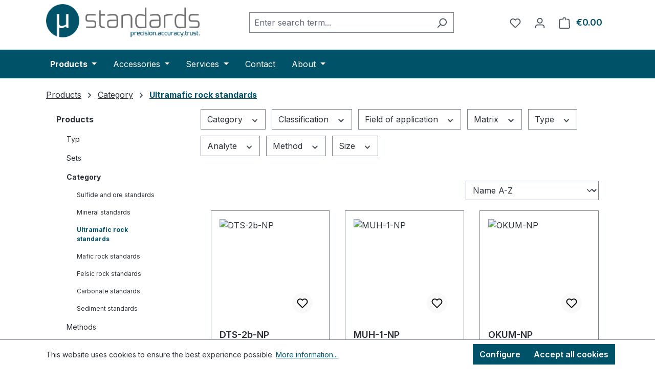

--- FILE ---
content_type: text/html; charset=UTF-8
request_url: https://www.my-standards.com/standards/ultramafic-rock-standards
body_size: 25444
content:
<!DOCTYPE html>
<html lang="en-GB"
      itemscope="itemscope"
      itemtype="https://schema.org/WebPage">


    
                            
    <head>
                                    <meta charset="utf-8">
            
                            <meta name="viewport"
                      content="width=device-width, initial-scale=1, shrink-to-fit=no">
            
                            <meta name="author"
                      content="">
                <meta name="robots"
                      content="index,follow">
                <meta name="revisit-after"
                      content="15 days">
                <meta name="keywords"
                      content="">
                <meta name="description"
                      content="Ultramafic rocks come from our Earth&#039;s mantle and are a window into a part of our world which otherwise cannot be observed. Nano-Pellets made from ultramafic rocks help to unravel the mysteries of the deep Earth.">
            
                                                <meta property="og:url"
                          content="https://www.my-standards.com/standards/ultramafic-rock-standards">
                    <meta property="og:type"
                          content="website">
                    <meta property="og:site_name"
                          content="Reference materials for micro-analysis - myStandards ">
                    <meta property="og:title"
                          content="Ultramafic rock standards">
                    <meta property="og:description"
                          content="Ultramafic rocks come from our Earth&#039;s mantle and are a window into a part of our world which otherwise cannot be observed. Nano-Pellets made from ultramafic rocks help to unravel the mysteries of the deep Earth.">
                    <meta property="og:image"
                          content="https://www.my-standards.com/media/08/df/4f/1653914971/myStandards.png?ts=1653914971">

                    <meta name="twitter:card"
                          content="summary">
                    <meta name="twitter:site"
                          content="Reference materials for micro-analysis - myStandards ">
                    <meta name="twitter:title"
                          content="Ultramafic rock standards">
                    <meta name="twitter:description"
                          content="Ultramafic rocks come from our Earth&#039;s mantle and are a window into a part of our world which otherwise cannot be observed. Nano-Pellets made from ultramafic rocks help to unravel the mysteries of the deep Earth.">
                    <meta name="twitter:image"
                          content="https://www.my-standards.com/media/08/df/4f/1653914971/myStandards.png?ts=1653914971">
                            
                            <meta itemprop="copyrightHolder"
                      content="Reference materials for micro-analysis - myStandards ">
                <meta itemprop="copyrightYear"
                      content="">
                <meta itemprop="isFamilyFriendly"
                      content="false">
                <meta itemprop="image"
                      content="https://www.my-standards.com/media/08/df/4f/1653914971/myStandards.png?ts=1653914971">
            
                                            <meta name="theme-color"
                      content="#fff">
                            
                                                
                    <link rel="icon" href="https://www.my-standards.com/media/0c/b8/df/1653914971/myStandards-icon.png?ts=1653914971">
        
                                <link rel="apple-touch-icon"
                  href="https://www.my-standards.com/media/0c/b8/df/1653914971/myStandards-icon.png?ts=1653914971">
                    
                                    <link rel="canonical" href="https://www.my-standards.com/standards/ultramafic-rock-standards">
                    
                    <title itemprop="name">
                Ultramafic rock standards            </title>
        
                                                                        <link rel="stylesheet"
                      href="https://www.my-standards.com/theme/9de2a8dc690f83add5113979c4183843/css/all.css?1765988111">
                                    
                    
    <script>
        window.features = JSON.parse('\u007B\u0022V6_5_0_0\u0022\u003Atrue,\u0022v6.5.0.0\u0022\u003Atrue,\u0022V6_6_0_0\u0022\u003Atrue,\u0022v6.6.0.0\u0022\u003Atrue,\u0022V6_7_0_0\u0022\u003Atrue,\u0022v6.7.0.0\u0022\u003Atrue,\u0022V6_8_0_0\u0022\u003Afalse,\u0022v6.8.0.0\u0022\u003Afalse,\u0022DISABLE_VUE_COMPAT\u0022\u003Atrue,\u0022disable.vue.compat\u0022\u003Atrue,\u0022ACCESSIBILITY_TWEAKS\u0022\u003Atrue,\u0022accessibility.tweaks\u0022\u003Atrue,\u0022TELEMETRY_METRICS\u0022\u003Afalse,\u0022telemetry.metrics\u0022\u003Afalse,\u0022FLOW_EXECUTION_AFTER_BUSINESS_PROCESS\u0022\u003Afalse,\u0022flow.execution.after.business.process\u0022\u003Afalse,\u0022PERFORMANCE_TWEAKS\u0022\u003Afalse,\u0022performance.tweaks\u0022\u003Afalse,\u0022CACHE_CONTEXT_HASH_RULES_OPTIMIZATION\u0022\u003Afalse,\u0022cache.context.hash.rules.optimization\u0022\u003Afalse,\u0022CACHE_REWORK\u0022\u003Afalse,\u0022cache.rework\u0022\u003Afalse,\u0022DEFERRED_CART_ERRORS\u0022\u003Afalse,\u0022deferred.cart.errors\u0022\u003Afalse,\u0022PRODUCT_ANALYTICS\u0022\u003Afalse,\u0022product.analytics\u0022\u003Afalse,\u0022REPEATED_PAYMENT_FINALIZE\u0022\u003Afalse,\u0022repeated.payment.finalize\u0022\u003Afalse,\u0022METEOR_TEXT_EDITOR\u0022\u003Afalse,\u0022meteor.text.editor\u0022\u003Afalse\u007D');
    </script>
        
                                                                
            <script>
                                    window.gtagActive = true;
                    window.gtagURL = 'https://www.googletagmanager.com/gtag/js?id=G-7MYQE1M0BZ';
                                        window.controllerName = 'navigation';
                                        window.actionName = 'index';
                    window.activeRoute = 'frontend.navigation.page';
                    window.trackOrders = '1';
                    window.gtagTrackingId = 'G-7MYQE1M0BZ';
                    window.dataLayer = window.dataLayer || [];
                    window.gtagConfig = {
                        'anonymize_ip': '1',
                        'cookie_domain': 'none',
                        'cookie_prefix': '_swag_ga',
                    };

                    function gtag() { dataLayer.push(arguments); }
                            </script>
            
                        <script>
                (() => {
                    const analyticsStorageEnabled = document.cookie.split(';').some((item) => item.trim().includes('google-analytics-enabled=1'));
                    const adsEnabled = document.cookie.split(';').some((item) => item.trim().includes('google-ads-enabled=1'));

                    // Always set default consent (only denied is allowed with default)
                    gtag('consent', 'default', {
                        'ad_user_data': 'denied',
                        'ad_storage': 'denied',
                        'ad_personalization': 'denied',
                        'analytics_storage': 'denied'
                    });

                    // Only update consents that were granted
                    const consentUpdate = {};

                    if (adsEnabled) {
                        consentUpdate.ad_user_data = 'granted';
                        consentUpdate.ad_storage = 'granted';
                        consentUpdate.ad_personalization = 'granted';
                    }

                    if (analyticsStorageEnabled) {
                        consentUpdate.analytics_storage = 'granted';
                    }

                    if (Object.keys(consentUpdate).length > 0) {
                        gtag('consent', 'update', consentUpdate);
                    }
                })();
            </script>
                    
                            
            
                
                                    <script>
                    window.useDefaultCookieConsent = true;
                </script>
                    
                                    <script>
                window.activeNavigationId = '7294ef6dfa1f40c686969b94ea5fafce';
                window.activeRoute = 'frontend.navigation.page';
                window.activeRouteParameters = '\u007B\u0022_httpCache\u0022\u003Atrue,\u0022navigationId\u0022\u003A\u00227294ef6dfa1f40c686969b94ea5fafce\u0022\u007D';
                window.router = {
                    'frontend.cart.offcanvas': '/checkout/offcanvas',
                    'frontend.cookie.offcanvas': '/cookie/offcanvas',
                    'frontend.cookie.groups': '/cookie/groups',
                    'frontend.checkout.finish.page': '/checkout/finish',
                    'frontend.checkout.info': '/widgets/checkout/info',
                    'frontend.menu.offcanvas': '/widgets/menu/offcanvas',
                    'frontend.cms.page': '/widgets/cms',
                    'frontend.cms.navigation.page': '/widgets/cms/navigation',
                    'frontend.country.country-data': '/country/country-state-data',
                    'frontend.app-system.generate-token': '/app-system/Placeholder/generate-token',
                    'frontend.gateway.context': '/gateway/context',
                    'frontend.cookie.consent.offcanvas': '/cookie/consent-offcanvas',
                    'frontend.account.login.page': '/account/login',
                    };
                window.salesChannelId = '970983ca32de47d688ecc8659e69bb61';
            </script>
        

            <script>
            if (window.router) {
                window.router['frontend.shop-studio-product-mix-configurator.configurator.content'] = '/shop-studio-product-mix-configurator/configurator/content';
                window.router['frontend.shop-studio-product-mix-configurator.configurator.summary'] = '/shop-studio-product-mix-configurator/configurator/summary';
                window.router['frontend.shop-studio-product-mix-configurator.configurator.nav'] = '/shop-studio-product-mix-configurator/configurator/nav';
                window.router['frontend.shop-studio-product-mix-configurator.configurator.nav-item-disabled'] = '/shop-studio-product-mix-configurator/configurator/nav-item-disabled';
            }
        </script>
    
                                <script>
                
                window.breakpoints = JSON.parse('\u007B\u0022xs\u0022\u003A0,\u0022sm\u0022\u003A576,\u0022md\u0022\u003A768,\u0022lg\u0022\u003A992,\u0022xl\u0022\u003A1200,\u0022xxl\u0022\u003A1400\u007D');
            </script>
        
                                    <script>
                    window.customerLoggedInState = 0;

                    window.wishlistEnabled = 1;
                </script>
                    
                        
                        
    <script>
        window.validationMessages = JSON.parse('\u007B\u0022required\u0022\u003A\u0022Input\u0020should\u0020not\u0020be\u0020empty.\u0022,\u0022email\u0022\u003A\u0022Invalid\u0020email\u0020address.\u0020Email\u0020addresses\u0020must\u0020use\u0020the\u0020format\u0020\\\u0022user\u0040example.com\\\u0022.\u0022,\u0022confirmation\u0022\u003A\u0022Confirmation\u0020field\u0020does\u0020not\u0020match.\u0022,\u0022minLength\u0022\u003A\u0022Input\u0020is\u0020too\u0020short.\u0022,\u0022grecaptcha\u0022\u003A\u0022Please\u0020accept\u0020the\u0020technically\u0020required\u0020cookies\u0020to\u0020enable\u0020the\u0020reCAPTCHA\u0020verification.\u0022\u007D');
    </script>
        
            
                
        <script>
            window.pluginConfig = {"rhwebCmsBundleAnimationsMobileActivate":true,"generalFreeShippingType":"2","rhwebCmsBundleCmsPageCartPositionEmpty":"below","rhwebCmsBundleCmsPageCartPosition":"below","rhwebCmsBundleCmsPageWishlistPositionEmpty":"below","rhwebCmsBundleCmsPageWishlistPosition":"below","rhwebCmsBundleCmsPageSearchPositionEmpty":"below","rhwebCmsBundleCmsPageSearchPosition":"below","rhwebCmsBundleCmsPageFinishPosition":"below"};
        </script>
    
                                                    <script>
                        window.themeJsPublicPath = 'https://www.my-standards.com/theme/9de2a8dc690f83add5113979c4183843/js/';
                    </script>
                                            <script type="text/javascript" src="https://www.my-standards.com/theme/9de2a8dc690f83add5113979c4183843/js/storefront/storefront.js?1765988111" defer></script>
                                            <script type="text/javascript" src="https://www.my-standards.com/theme/9de2a8dc690f83add5113979c4183843/js/r-h-web-cms-elements/r-h-web-cms-elements.js?1765988111" defer></script>
                                            <script type="text/javascript" src="https://www.my-standards.com/theme/9de2a8dc690f83add5113979c4183843/js/tmms-additional-newsletter-registration-options/tmms-additional-newsletter-registration-options.js?1765988111" defer></script>
                                            <script type="text/javascript" src="https://www.my-standards.com/theme/9de2a8dc690f83add5113979c4183843/js/shop-studio-product-mix-configurator/shop-studio-product-mix-configurator.js?1765988111" defer></script>
                                            <script type="text/javascript" src="https://www.my-standards.com/theme/9de2a8dc690f83add5113979c4183843/js/tmms-cms-element-period-request-form/tmms-cms-element-period-request-form.js?1765988111" defer></script>
                                                        


    
        
        
        
        
    
        
                            

                                
    <script>
        window.mollie_javascript_use_shopware = '0'
    </script>

            <script type="text/javascript" src="https://www.my-standards.com/bundles/molliepayments/mollie-payments.js?1765986096" defer></script>
    



    <!--- Hotjar Tracking Code  -->
    <script>
        (function(h,o,t,j,a,r){
            h.hj=h.hj||function(){(h.hj.q=h.hj.q||[]).push(arguments)};
            h._hjSettings={hjid:4970600,hjsv:6};
            a=o.getElementsByTagName('head')[0];
            r=o.createElement('script');r.async=1;
            r.src=t+h._hjSettings.hjid+j+h._hjSettings.hjsv;
            a.appendChild(r);
        })(window,document,'https://static.hotjar.com/c/hotjar-','.js?sv=');
    </script>

    <!-- Matomo -->
    <script>
    var _paq = window._paq = window._paq || [];
    /* tracker methods like "setCustomDimension" should be called before "trackPageView" */
    _paq.push(['trackPageView']);
    _paq.push(['enableLinkTracking']);
    (function() {
        var u="//monitor.my-standards.com/";
        _paq.push(['setTrackerUrl', u+'matomo.php']);
        _paq.push(['setSiteId', '2']);
        var d=document, g=d.createElement('script'), s=d.getElementsByTagName('script')[0];
        g.async=true; g.src=u+'matomo.js'; s.parentNode.insertBefore(g,s);
    })();
    </script>
    <!-- End Matomo Code -->
    </head>

        <body class="is-ctl-navigation is-act-index is-active-route-frontend-navigation-page">

            
                
    
    
            <div id="page-top" class="skip-to-content bg-primary-subtle text-primary-emphasis overflow-hidden" tabindex="-1">
            <div class="container skip-to-content-container d-flex justify-content-center visually-hidden-focusable">
                                                                                        <a href="#content-main" class="skip-to-content-link d-inline-flex text-decoration-underline m-1 p-2 fw-bold gap-2">
                                Skip to main content
                            </a>
                                            
                                                                        <a href="#header-main-search-input" class="skip-to-content-link d-inline-flex text-decoration-underline m-1 p-2 fw-bold gap-2 d-none d-sm-block">
                                Skip to search
                            </a>
                                            
                                                                        <a href="#main-navigation-menu" class="skip-to-content-link d-inline-flex text-decoration-underline m-1 p-2 fw-bold gap-2 d-none d-lg-block">
                                Skip to main navigation
                            </a>
                                                                        </div>
        </div>
        
                        <noscript class="noscript-main">
                
    <div role="alert"
         aria-live="polite"
         class="alert alert-info d-flex align-items-center">

                                                                        
                                                    <span class="icon icon-info" aria-hidden="true">
                                        <svg xmlns="http://www.w3.org/2000/svg" xmlns:xlink="http://www.w3.org/1999/xlink" width="24" height="24" viewBox="0 0 24 24"><defs><path d="M12 7c.5523 0 1 .4477 1 1s-.4477 1-1 1-1-.4477-1-1 .4477-1 1-1zm1 9c0 .5523-.4477 1-1 1s-1-.4477-1-1v-5c0-.5523.4477-1 1-1s1 .4477 1 1v5zm11-4c0 6.6274-5.3726 12-12 12S0 18.6274 0 12 5.3726 0 12 0s12 5.3726 12 12zM12 2C6.4772 2 2 6.4772 2 12s4.4772 10 10 10 10-4.4772 10-10S17.5228 2 12 2z" id="icons-default-info" /></defs><use xlink:href="#icons-default-info" fill="#758CA3" fill-rule="evenodd" /></svg>
                    </span>                                                    
                                    
                    <div class="alert-content-container">
                                                    
                                                            To be able to use the full range of Shopware 6, we recommend activating Javascript in your browser.
                                    
                                                                </div>
            </div>
            </noscript>
        
                                            
    
        <header class="header-main">
                            <div class="container">
                                    <div class="top-bar d-none d-lg-block">
        
                        </div>
    
            <div class="row align-items-center header-row">
                            <div class="col-12 col-lg-auto header-logo-col pb-sm-2 my-3 m-lg-0">
                        <div class="header-logo-main text-center">
                    <a class="header-logo-main-link"
               href="/"
               title="Go to homepage">
                                    <picture class="header-logo-picture d-block m-auto">
                                                                            
                                                                            
                                                                                    <img src="https://www.my-standards.com/media/08/df/4f/1653914971/myStandards.png?ts=1653914971"
                                     alt="Go to homepage"
                                     class="img-fluid header-logo-main-img">
                                                                        </picture>
                            </a>
            </div>
                </div>
            
                            <div class="col-12 order-2 col-sm order-sm-1 header-search-col">
                    <div class="row">
                        <div class="col-sm-auto d-none d-sm-block d-lg-none">
                                                            <div class="nav-main-toggle">
                                                                            <button
                                            class="btn nav-main-toggle-btn header-actions-btn"
                                            type="button"
                                            data-off-canvas-menu="true"
                                            aria-label="Menu"
                                        >
                                                                                            <span class="icon icon-stack" aria-hidden="true">
                                        <svg xmlns="http://www.w3.org/2000/svg" xmlns:xlink="http://www.w3.org/1999/xlink" width="24" height="24" viewBox="0 0 24 24"><defs><path d="M3 13c-.5523 0-1-.4477-1-1s.4477-1 1-1h18c.5523 0 1 .4477 1 1s-.4477 1-1 1H3zm0-7c-.5523 0-1-.4477-1-1s.4477-1 1-1h18c.5523 0 1 .4477 1 1s-.4477 1-1 1H3zm0 14c-.5523 0-1-.4477-1-1s.4477-1 1-1h18c.5523 0 1 .4477 1 1s-.4477 1-1 1H3z" id="icons-default-stack" /></defs><use xlink:href="#icons-default-stack" fill="#758CA3" fill-rule="evenodd" /></svg>
                    </span>                                                                                    </button>
                                                                    </div>
                                                    </div>
                        <div class="col">
                            
    <div class="collapse"
         id="searchCollapse">
        <div class="header-search my-2 m-sm-auto">
                            <form action="/search"
                      method="get"
                      data-search-widget="true"
                      data-search-widget-options="{&quot;searchWidgetMinChars&quot;:3}"
                      data-url="/suggest?search="
                      class="header-search-form js-search-form">
                                            <div class="input-group">
                                                            <input
                                    type="search"
                                    id="header-main-search-input"
                                    name="search"
                                    class="form-control header-search-input"
                                    autocomplete="off"
                                    autocapitalize="off"
                                    placeholder="Enter search term..."
                                    aria-label="Enter search term..."
                                    role="combobox"
                                    aria-autocomplete="list"
                                    aria-controls="search-suggest-listbox"
                                    aria-expanded="false"
                                    aria-describedby="search-suggest-result-info"
                                    value="">
                            
                                                            <button type="submit"
                                        class="btn header-search-btn"
                                        aria-label="Search">
                                    <span class="header-search-icon">
                                        <span class="icon icon-search" aria-hidden="true">
                                        <svg xmlns="http://www.w3.org/2000/svg" xmlns:xlink="http://www.w3.org/1999/xlink" width="24" height="24" viewBox="0 0 24 24"><defs><path d="M10.0944 16.3199 4.707 21.707c-.3905.3905-1.0237.3905-1.4142 0-.3905-.3905-.3905-1.0237 0-1.4142L8.68 14.9056C7.6271 13.551 7 11.8487 7 10c0-4.4183 3.5817-8 8-8s8 3.5817 8 8-3.5817 8-8 8c-1.8487 0-3.551-.627-4.9056-1.6801zM15 16c3.3137 0 6-2.6863 6-6s-2.6863-6-6-6-6 2.6863-6 6 2.6863 6 6 6z" id="icons-default-search" /></defs><use xlink:href="#icons-default-search" fill="#758CA3" fill-rule="evenodd" /></svg>
                    </span>                                    </span>
                                </button>
                            
                                                            <button class="btn header-close-btn js-search-close-btn d-none"
                                        type="button"
                                        aria-label="Close the dropdown search">
                                    <span class="header-close-icon">
                                        <span class="icon icon-x" aria-hidden="true">
                                        <svg xmlns="http://www.w3.org/2000/svg" xmlns:xlink="http://www.w3.org/1999/xlink" width="24" height="24" viewBox="0 0 24 24"><defs><path d="m10.5858 12-7.293-7.2929c-.3904-.3905-.3904-1.0237 0-1.4142.3906-.3905 1.0238-.3905 1.4143 0L12 10.5858l7.2929-7.293c.3905-.3904 1.0237-.3904 1.4142 0 .3905.3906.3905 1.0238 0 1.4143L13.4142 12l7.293 7.2929c.3904.3905.3904 1.0237 0 1.4142-.3906.3905-1.0238.3905-1.4143 0L12 13.4142l-7.2929 7.293c-.3905.3904-1.0237.3904-1.4142 0-.3905-.3906-.3905-1.0238 0-1.4143L10.5858 12z" id="icons-default-x" /></defs><use xlink:href="#icons-default-x" fill="#758CA3" fill-rule="evenodd" /></svg>
                    </span>                                    </span>
                                </button>
                                                    </div>
                                    </form>
                    </div>
    </div>
                        </div>
                    </div>
                </div>
            
                            <div class="col-12 order-1 col-sm-auto order-sm-2 header-actions-col">
                    <div class="row g-0">
                                                    <div class="col d-sm-none">
                                <div class="menu-button">
                                                                            <button
                                            class="btn nav-main-toggle-btn header-actions-btn"
                                            type="button"
                                            data-off-canvas-menu="true"
                                            aria-label="Menu"
                                        >
                                                                                            <span class="icon icon-stack" aria-hidden="true">
                                        <svg xmlns="http://www.w3.org/2000/svg" xmlns:xlink="http://www.w3.org/1999/xlink" width="24" height="24" viewBox="0 0 24 24"><use xlink:href="#icons-default-stack" fill="#758CA3" fill-rule="evenodd" /></svg>
                    </span>                                                                                    </button>
                                                                    </div>
                            </div>
                        
                                                    <div class="col-auto d-sm-none">
                                <div class="search-toggle">
                                    <button class="btn header-actions-btn search-toggle-btn js-search-toggle-btn collapsed"
                                            type="button"
                                            data-bs-toggle="collapse"
                                            data-bs-target="#searchCollapse"
                                            aria-expanded="false"
                                            aria-controls="searchCollapse"
                                            aria-label="Search">
                                        <span class="icon icon-search" aria-hidden="true">
                                        <svg xmlns="http://www.w3.org/2000/svg" xmlns:xlink="http://www.w3.org/1999/xlink" width="24" height="24" viewBox="0 0 24 24"><use xlink:href="#icons-default-search" fill="#758CA3" fill-rule="evenodd" /></svg>
                    </span>                                    </button>
                                </div>
                            </div>
                        
                                                                                    <div class="col-auto">
                                    <div class="header-wishlist">
                                        <a class="btn header-wishlist-btn header-actions-btn"
                                           href="/wishlist"
                                           title="Wishlist"
                                           aria-labelledby="wishlist-basket-live-area"
                                        >
                                                
            <span class="header-wishlist-icon">
            <span class="icon icon-heart" aria-hidden="true">
                                        <svg xmlns="http://www.w3.org/2000/svg" xmlns:xlink="http://www.w3.org/1999/xlink" width="24" height="24" viewBox="0 0 24 24"><defs><path d="M20.0139 12.2998c1.8224-1.8224 1.8224-4.7772 0-6.5996-1.8225-1.8225-4.7772-1.8225-6.5997 0L12 7.1144l-1.4142-1.4142c-1.8225-1.8225-4.7772-1.8225-6.5997 0-1.8224 1.8224-1.8224 4.7772 0 6.5996l7.519 7.519a.7.7 0 0 0 .9899 0l7.5189-7.519zm1.4142 1.4142-7.519 7.519c-1.0543 1.0544-2.7639 1.0544-3.8183 0L2.572 13.714c-2.6035-2.6035-2.6035-6.8245 0-9.428 2.6035-2.6035 6.8246-2.6035 9.4281 0 2.6035-2.6035 6.8246-2.6035 9.428 0 2.6036 2.6035 2.6036 6.8245 0 9.428z" id="icons-default-heart" /></defs><use xlink:href="#icons-default-heart" fill="#758CA3" fill-rule="evenodd" /></svg>
                    </span>        </span>
    
    
    
    <span class="badge bg-primary header-wishlist-badge"
          id="wishlist-basket"
          data-wishlist-storage="true"
          data-wishlist-storage-options="{&quot;listPath&quot;:&quot;\/wishlist\/list&quot;,&quot;mergePath&quot;:&quot;\/wishlist\/merge&quot;,&quot;pageletPath&quot;:&quot;\/wishlist\/merge\/pagelet&quot;}"
          data-wishlist-widget="true"
          data-wishlist-widget-options="{&quot;showCounter&quot;:true}"
          aria-labelledby="wishlist-basket-live-area"
    ></span>

    <span class="visually-hidden"
          id="wishlist-basket-live-area"
          data-wishlist-live-area-text="You have %counter% wishlist items"
          aria-live="polite"
    ></span>
                                        </a>
                                    </div>
                                </div>
                                                    
                                                    <div class="col-auto">
                                <div class="account-menu">
                                        <div class="dropdown">
                    <button class="btn account-menu-btn header-actions-btn"
                    type="button"
                    id="accountWidget"
                    data-account-menu="true"
                    data-bs-toggle="dropdown"
                    aria-haspopup="true"
                    aria-expanded="false"
                    aria-label="Your account"
                    title="Your account">
                <span class="icon icon-avatar" aria-hidden="true">
                                        <svg xmlns="http://www.w3.org/2000/svg" xmlns:xlink="http://www.w3.org/1999/xlink" width="24" height="24" viewBox="0 0 24 24"><defs><path d="M12 3C9.7909 3 8 4.7909 8 7c0 2.2091 1.7909 4 4 4 2.2091 0 4-1.7909 4-4 0-2.2091-1.7909-4-4-4zm0-2c3.3137 0 6 2.6863 6 6s-2.6863 6-6 6-6-2.6863-6-6 2.6863-6 6-6zM4 22.099c0 .5523-.4477 1-1 1s-1-.4477-1-1V20c0-2.7614 2.2386-5 5-5h10.0007c2.7614 0 5 2.2386 5 5v2.099c0 .5523-.4477 1-1 1s-1-.4477-1-1V20c0-1.6569-1.3431-3-3-3H7c-1.6569 0-3 1.3431-3 3v2.099z" id="icons-default-avatar" /></defs><use xlink:href="#icons-default-avatar" fill="#758CA3" fill-rule="evenodd" /></svg>
                    </span>            </button>
        
                    <div class="dropdown-menu dropdown-menu-end account-menu-dropdown js-account-menu-dropdown"
                 aria-labelledby="accountWidget">
                

        
            <div class="offcanvas-header">
                            <button class="btn btn-secondary offcanvas-close js-offcanvas-close">
                                            <span class="icon icon-x icon-sm" aria-hidden="true">
                                        <svg xmlns="http://www.w3.org/2000/svg" xmlns:xlink="http://www.w3.org/1999/xlink" width="24" height="24" viewBox="0 0 24 24"><use xlink:href="#icons-default-x" fill="#758CA3" fill-rule="evenodd" /></svg>
                    </span>                    
                                            Close menu
                                    </button>
                    </div>
    
            <div class="offcanvas-body">
                <div class="account-menu">
                                    <div class="dropdown-header account-menu-header">
                    Your account
                </div>
                    
                                    <div class="account-menu-login">
                                            <a href="/account/login"
                           title="Log in"
                           class="btn btn-primary account-menu-login-button">
                            Log in
                        </a>
                    
                                            <div class="account-menu-register">
                            or
                            <a href="/account/login"
                               title="Sign up">
                                sign up
                            </a>
                        </div>
                                    </div>
                    
                    <div class="account-menu-links">
                    <div class="header-account-menu">
        <div class="card account-menu-inner">
                                        
                                                <nav class="list-group list-group-flush account-aside-list-group">
                        
                                                                <a href="/account"
                                   title="Overview"
                                   class="list-group-item list-group-item-action account-aside-item"
                                   >
                                    Overview
                                </a>
                            
                                                            <a href="/account/profile"
                                   title="Your profile"
                                   class="list-group-item list-group-item-action account-aside-item"
                                   >
                                    Your profile
                                </a>
                            
                                                                                                                            <a href="/account/address"
                                   title="Addresses"
                                   class="list-group-item list-group-item-action account-aside-item"
                                   >
                                    Addresses
                                </a>
                            
                                                            <a href="/account/order"
                                   title="Orders"
                                   class="list-group-item list-group-item-action account-aside-item"
                                   >
                                    Orders
                                </a>
                                                    

                        <a href="/account/mollie/subscriptions" title="Subscriptions" class="list-group-item list-group-item-action account-aside-item">
                Subscriptions
            </a>
            
                    </nav>
                            
                                                </div>
    </div>
            </div>
            </div>
        </div>
                </div>
            </div>
                                </div>
                            </div>
                        
                                                    <div class="col-auto">
                                <div
                                    class="header-cart"
                                    data-off-canvas-cart="true"
                                >
                                    <a
                                        class="btn header-cart-btn header-actions-btn"
                                        href="/checkout/cart"
                                        data-cart-widget="true"
                                        title="Shopping cart"
                                        aria-labelledby="cart-widget-aria-label"
                                        aria-haspopup="true"
                                    >
                                            <span class="header-cart-icon">
        <span class="icon icon-bag" aria-hidden="true">
                                        <svg xmlns="http://www.w3.org/2000/svg" xmlns:xlink="http://www.w3.org/1999/xlink" width="24" height="24" viewBox="0 0 24 24"><defs><path d="M5.892 3c.5523 0 1 .4477 1 1s-.4477 1-1 1H3.7895a1 1 0 0 0-.9986.9475l-.7895 15c-.029.5515.3946 1.0221.9987 1.0525h17.8102c.5523 0 1-.4477.9986-1.0525l-.7895-15A1 1 0 0 0 20.0208 5H17.892c-.5523 0-1-.4477-1-1s.4477-1 1-1h2.1288c1.5956 0 2.912 1.249 2.9959 2.8423l.7894 15c.0035.0788.0035.0788.0042.1577 0 1.6569-1.3432 3-3 3H3c-.079-.0007-.079-.0007-.1577-.0041-1.6546-.0871-2.9253-1.499-2.8382-3.1536l.7895-15C.8775 4.249 2.1939 3 3.7895 3H5.892zm4 2c0 .5523-.4477 1-1 1s-1-.4477-1-1V3c0-1.6569 1.3432-3 3-3h2c1.6569 0 3 1.3431 3 3v2c0 .5523-.4477 1-1 1s-1-.4477-1-1V3c0-.5523-.4477-1-1-1h-2c-.5523 0-1 .4477-1 1v2z" id="icons-default-bag" /></defs><use xlink:href="#icons-default-bag" fill="#758CA3" fill-rule="evenodd" /></svg>
                    </span>    </span>
        <span class="header-cart-total d-none d-sm-inline-block ms-sm-2">
        €0.00
    </span>

        <span
        class="visually-hidden"
        id="cart-widget-aria-label"
    >
        Shopping cart contains 0 items. The cart total value is €0.00.
    </span>
                                    </a>
                                </div>
                            </div>
                                            </div>
                </div>
                    </div>
                    </div>
                    </header>
    
            <div class="nav-main">
                                <div class="container">
        
                    <nav class="navbar navbar-expand-lg main-navigation-menu"
                 id="main-navigation-menu"
                 itemscope="itemscope"
                 itemtype="https://schema.org/SiteNavigationElement"
                 data-navbar="true"
                 data-navbar-options="{&quot;pathIdList&quot;:[&quot;1432d36a806342b6a0b23ad24ab7a92c&quot;,&quot;8742318cff654192ae50d75e6d1ed6ef&quot;,&quot;fbd2b3b045e0483995e1577234b11494&quot;]}"
                 aria-label="Main navigation"
            >
                <div class="collapse navbar-collapse" id="main_nav">
                    <ul class="navbar-nav main-navigation-menu-list flex-wrap">
                        
                                                                            
                                                                                                                                                                                                                    
                                                                                                            <li class="nav-item nav-item-1432d36a806342b6a0b23ad24ab7a92c dropdown position-static">
                                                                                            <a class="nav-link nav-item-1432d36a806342b6a0b23ad24ab7a92c-link root main-navigation-link p-2 dropdown-toggle"
                                                   href="https://www.my-standards.com/c/standards"
                                                   data-bs-toggle="dropdown"                                                                                                      itemprop="url"
                                                   title="Products"
                                                >
                                                                                                            <span itemprop="name" class="main-navigation-link-text">Products</span>
                                                                                                    </a>
                                            
                                                                                                                                                <div class="dropdown-menu w-100 p-4">
                                                                
            <div class="row">
                            <div class="col">
                    <div class="navigation-flyout-category-link">
                                                                                    <a href="https://www.my-standards.com/c/standards"
                                   itemprop="url"
                                   title="Products">
                                                                            Show all Products
                                                                    </a>
                                                                        </div>
                </div>
            
                            <div class="col-auto">
                    <button class="navigation-flyout-close js-close-flyout-menu btn-close" aria-label="Close menu">
                                                                                                                            </button>
                </div>
                    </div>
    
            <div class="row navigation-flyout-content">
                            <div class="col">
                    <div class="">
                                                        
                    
    
    <div class="row navigation-flyout-categories is-level-0">
                                            
                            <div class="col-3 navigation-flyout-col">
                                                                        <a class="nav-item nav-link navigation-flyout-link is-level-0"
                               href="https://www.my-standards.com/products/typ/"
                               itemprop="url"
                                                              title="Typ">
                                <span itemprop="name">Typ</span>
                            </a>
                                            
                                                                            
        
    
    <div class="navigation-flyout-categories is-level-1">
                                            
                            <div class="navigation-flyout-col">
                                                                        <a class="nav-item nav-link navigation-flyout-link is-level-1"
                               href="https://www.my-standards.com/products/typ/nano-pellets/"
                               itemprop="url"
                                                              title="Nano-Pellets">
                                <span itemprop="name">Nano-Pellets</span>
                            </a>
                                            
                                                                                </div>
                                                        
                            <div class="navigation-flyout-col">
                                                                        <a class="nav-item nav-link navigation-flyout-link is-level-1"
                               href="https://www.my-standards.com/products/typ/pressed-pellets/"
                               itemprop="url"
                                                              title="Pressed pellets">
                                <span itemprop="name">Pressed pellets</span>
                            </a>
                                            
                                                                                </div>
                        </div>
                                                            </div>
                                                        
                            <div class="col-3 navigation-flyout-col">
                                                                        <a class="nav-item nav-link navigation-flyout-link is-level-0"
                               href="https://www.my-standards.com/products/sets/"
                               itemprop="url"
                                                              title="Sets">
                                <span itemprop="name">Sets</span>
                            </a>
                                            
                                                                            
        
    
    <div class="navigation-flyout-categories is-level-1">
                                            
                            <div class="navigation-flyout-col">
                                                                        <a class="nav-item nav-link navigation-flyout-link is-level-1"
                               href="https://www.my-standards.com/standards/standards-sets"
                               itemprop="url"
                                                              title="Standard sets">
                                <span itemprop="name">Standard sets</span>
                            </a>
                                            
                                                                                </div>
                                                        
                            <div class="navigation-flyout-col">
                                                                        <a class="nav-item nav-link navigation-flyout-link is-level-1"
                               href="https://www.my-standards.com/products/sets/pick-mix-xrf/"
                               itemprop="url"
                                                              title="Pick &amp; Mix XRF">
                                <span itemprop="name">Pick &amp; Mix XRF</span>
                            </a>
                                            
                                                                                </div>
                        </div>
                                                            </div>
                                                        
                            <div class="col-3 navigation-flyout-col">
                                                                        <a class="nav-item nav-link navigation-flyout-link is-level-0"
                               href="https://www.my-standards.com/products/category/"
                               itemprop="url"
                                                              title="Category">
                                <span itemprop="name">Category</span>
                            </a>
                                            
                                                                            
        
    
    <div class="navigation-flyout-categories is-level-1">
                                            
                            <div class="navigation-flyout-col">
                                                                        <a class="nav-item nav-link navigation-flyout-link is-level-1"
                               href="https://www.my-standards.com/standards/sulfide-and-ore-standards"
                               itemprop="url"
                                                              title="Sulfide and ore standards">
                                <span itemprop="name">Sulfide and ore standards</span>
                            </a>
                                            
                                                                                </div>
                                                        
                            <div class="navigation-flyout-col">
                                                                        <a class="nav-item nav-link navigation-flyout-link is-level-1"
                               href="https://www.my-standards.com/standards/mineral-standards"
                               itemprop="url"
                                                              title="Mineral standards">
                                <span itemprop="name">Mineral standards</span>
                            </a>
                                            
                                                                                </div>
                                                        
                            <div class="navigation-flyout-col">
                                                                        <a class="nav-item nav-link navigation-flyout-link is-level-1"
                               href="https://www.my-standards.com/standards/ultramafic-rock-standards"
                               itemprop="url"
                                                              title="Ultramafic rock standards">
                                <span itemprop="name">Ultramafic rock standards</span>
                            </a>
                                            
                                                                                </div>
                                                        
                            <div class="navigation-flyout-col">
                                                                        <a class="nav-item nav-link navigation-flyout-link is-level-1"
                               href="https://www.my-standards.com/standards/mafic-rock-standards"
                               itemprop="url"
                                                              title="Mafic rock standards">
                                <span itemprop="name">Mafic rock standards</span>
                            </a>
                                            
                                                                                </div>
                                                        
                            <div class="navigation-flyout-col">
                                                                        <a class="nav-item nav-link navigation-flyout-link is-level-1"
                               href="https://www.my-standards.com/standards/felsic-rock-standards"
                               itemprop="url"
                                                              title="Felsic rock standards">
                                <span itemprop="name">Felsic rock standards</span>
                            </a>
                                            
                                                                                </div>
                                                        
                            <div class="navigation-flyout-col">
                                                                        <a class="nav-item nav-link navigation-flyout-link is-level-1"
                               href="https://www.my-standards.com/standards/carbonate-standards"
                               itemprop="url"
                                                              title="Carbonate standards">
                                <span itemprop="name">Carbonate standards</span>
                            </a>
                                            
                                                                                </div>
                                                        
                            <div class="navigation-flyout-col">
                                                                        <a class="nav-item nav-link navigation-flyout-link is-level-1"
                               href="https://www.my-standards.com/standards/sediment-standards"
                               itemprop="url"
                                                              title="Sediment standards">
                                <span itemprop="name">Sediment standards</span>
                            </a>
                                            
                                                                                </div>
                        </div>
                                                            </div>
                                                        
                            <div class="col-3 navigation-flyout-col">
                                                                        <a class="nav-item nav-link navigation-flyout-link is-level-0"
                               href="https://www.my-standards.com/products/methods/"
                               itemprop="url"
                                                              title="Methods">
                                <span itemprop="name">Methods</span>
                            </a>
                                            
                                                                            
        
    
    <div class="navigation-flyout-categories is-level-1">
                                            
                            <div class="navigation-flyout-col">
                                                                        <a class="nav-item nav-link navigation-flyout-link is-level-1"
                               href="https://www.my-standards.com/products/methods/la-icp-ms/"
                               itemprop="url"
                                                              title="LA-ICP-MS">
                                <span itemprop="name">LA-ICP-MS</span>
                            </a>
                                            
                                                                                </div>
                                                        
                            <div class="navigation-flyout-col">
                                                                        <a class="nav-item nav-link navigation-flyout-link is-level-1"
                               href="https://www.my-standards.com/products/methods/micro-xrf/"
                               itemprop="url"
                                                              title="Micro-XRF">
                                <span itemprop="name">Micro-XRF</span>
                            </a>
                                            
                                                                                </div>
                                                        
                            <div class="navigation-flyout-col">
                                                                        <a class="nav-item nav-link navigation-flyout-link is-level-1"
                               href="https://www.my-standards.com/products/methods/libs/"
                               itemprop="url"
                                                              title="LIBS">
                                <span itemprop="name">LIBS</span>
                            </a>
                                            
                                                                                </div>
                                                        
                            <div class="navigation-flyout-col">
                                                                        <a class="nav-item nav-link navigation-flyout-link is-level-1"
                               href="https://www.my-standards.com/products/methods/xrf/"
                               itemprop="url"
                                                              title="XRF">
                                <span itemprop="name">XRF</span>
                            </a>
                                            
                                                                                </div>
                        </div>
                                                            </div>
                                                        
                            <div class="col-3 navigation-flyout-col">
                                                                        <a class="nav-item nav-link navigation-flyout-link is-level-0"
                               href="https://www.my-standards.com/products/devices/"
                               itemprop="url"
                                                              title="Devices">
                                <span itemprop="name">Devices</span>
                            </a>
                                            
                                                                            
        
    
    <div class="navigation-flyout-categories is-level-1">
                                            
                            <div class="navigation-flyout-col">
                                                                        <a class="nav-item nav-link navigation-flyout-link is-level-1"
                               href="https://www.my-standards.com/products/devices/ablatom/"
                               itemprop="url"
                                                              title="Ablatom">
                                <span itemprop="name">Ablatom</span>
                            </a>
                                            
                                                                                </div>
                                                        
                            <div class="navigation-flyout-col">
                                                                        <a class="nav-item nav-link navigation-flyout-link is-level-1"
                               href="https://www.my-standards.com/products/devices/avaatech/"
                               itemprop="url"
                                                              title="Avaatech">
                                <span itemprop="name">Avaatech</span>
                            </a>
                                            
                                                                                </div>
                                                        
                            <div class="navigation-flyout-col">
                                                                        <a class="nav-item nav-link navigation-flyout-link is-level-1"
                               href="https://www.my-standards.com/products/devices/applied-spectra/"
                               itemprop="url"
                                                              title="Applied Spectra">
                                <span itemprop="name">Applied Spectra</span>
                            </a>
                                            
                                                                                </div>
                                                        
                            <div class="navigation-flyout-col">
                                                                        <a class="nav-item nav-link navigation-flyout-link is-level-1"
                               href="https://www.my-standards.com/products/devices/bruker/"
                               itemprop="url"
                                                              title="Bruker">
                                <span itemprop="name">Bruker</span>
                            </a>
                                            
                                                                                </div>
                                                        
                            <div class="navigation-flyout-col">
                                                                        <a class="nav-item nav-link navigation-flyout-link is-level-1"
                               href="https://www.my-standards.com/products/devices/coherent/"
                               itemprop="url"
                                                              title="Coherent">
                                <span itemprop="name">Coherent</span>
                            </a>
                                            
                                                                                </div>
                                                        
                            <div class="navigation-flyout-col">
                                                                        <a class="nav-item nav-link navigation-flyout-link is-level-1"
                               href="https://www.my-standards.com/products/devices/cox-analytical-systems/"
                               itemprop="url"
                                                              title="Cox Analytical Systems">
                                <span itemprop="name">Cox Analytical Systems</span>
                            </a>
                                            
                                                                                </div>
                                                        
                            <div class="navigation-flyout-col">
                                                                        <a class="nav-item nav-link navigation-flyout-link is-level-1"
                               href="https://www.my-standards.com/products/devices/elemental-scientific-lasers/"
                               itemprop="url"
                                                              title="Elemental Scientific Lasers">
                                <span itemprop="name">Elemental Scientific Lasers</span>
                            </a>
                                            
                                                                                </div>
                                                        
                            <div class="navigation-flyout-col">
                                                                        <a class="nav-item nav-link navigation-flyout-link is-level-1"
                               href="https://www.my-standards.com/products/devices/elemission/"
                               itemprop="url"
                                                              title="Elemission">
                                <span itemprop="name">Elemission</span>
                            </a>
                                            
                                                                                </div>
                                                        
                            <div class="navigation-flyout-col">
                                                                        <a class="nav-item nav-link navigation-flyout-link is-level-1"
                               href="https://www.my-standards.com/products/devices/elvatech/"
                               itemprop="url"
                                                              title="Elvatech">
                                <span itemprop="name">Elvatech</span>
                            </a>
                                            
                                                                                </div>
                                                        
                            <div class="navigation-flyout-col">
                                                                        <a class="nav-item nav-link navigation-flyout-link is-level-1"
                               href="https://www.my-standards.com/products/devices/ltb-lasertechnik-berlin/"
                               itemprop="url"
                                                              title="LTB Lasertechnik Berlin">
                                <span itemprop="name">LTB Lasertechnik Berlin</span>
                            </a>
                                            
                                                                                </div>
                                                        
                            <div class="navigation-flyout-col">
                                                                        <a class="nav-item nav-link navigation-flyout-link is-level-1"
                               href="https://www.my-standards.com/products/devices/lightigo/"
                               itemprop="url"
                                                              title="Lightigo">
                                <span itemprop="name">Lightigo</span>
                            </a>
                                            
                                                                                </div>
                                                        
                            <div class="navigation-flyout-col">
                                                                        <a class="nav-item nav-link navigation-flyout-link is-level-1"
                               href="https://www.my-standards.com/products/devices/meffa-lab/"
                               itemprop="url"
                                                              title="MEFFA Lab">
                                <span itemprop="name">MEFFA Lab</span>
                            </a>
                                            
                                                                                </div>
                                                        
                            <div class="navigation-flyout-col">
                                                                        <a class="nav-item nav-link navigation-flyout-link is-level-1"
                               href="https://www.my-standards.com/products/devices/minalyze-veracio/"
                               itemprop="url"
                                                              title="Minalyze/Veracio">
                                <span itemprop="name">Minalyze/Veracio</span>
                            </a>
                                            
                                                                                </div>
                                                        
                            <div class="navigation-flyout-col">
                                                                        <a class="nav-item nav-link navigation-flyout-link is-level-1"
                               href="https://www.my-standards.com/products/devices/olympus-evident/"
                               itemprop="url"
                                                              title="Olympus/Evident">
                                <span itemprop="name">Olympus/Evident</span>
                            </a>
                                            
                                                                                </div>
                                                        
                            <div class="navigation-flyout-col">
                                                                        <a class="nav-item nav-link navigation-flyout-link is-level-1"
                               href="https://www.my-standards.com/products/devices/sciaps/"
                               itemprop="url"
                                                              title="SciAps">
                                <span itemprop="name">SciAps</span>
                            </a>
                                            
                                                                                </div>
                                                        
                            <div class="navigation-flyout-col">
                                                                        <a class="nav-item nav-link navigation-flyout-link is-level-1"
                               href="https://www.my-standards.com/products/devices/spectro/"
                               itemprop="url"
                                                              title="Spectro">
                                <span itemprop="name">Spectro</span>
                            </a>
                                            
                                                                                </div>
                                                        
                            <div class="navigation-flyout-col">
                                                                        <a class="nav-item nav-link navigation-flyout-link is-level-1"
                               href="https://www.my-standards.com/products/devices/teledyne/"
                               itemprop="url"
                                                              title="Teledyne">
                                <span itemprop="name">Teledyne</span>
                            </a>
                                            
                                                                                </div>
                                                        
                            <div class="navigation-flyout-col">
                                                                        <a class="nav-item nav-link navigation-flyout-link is-level-1"
                               href="https://www.my-standards.com/products/devices/thermo-fisher/"
                               itemprop="url"
                                                              title="Thermo Fisher">
                                <span itemprop="name">Thermo Fisher</span>
                            </a>
                                            
                                                                                </div>
                        </div>
                                                            </div>
                                                        
                            <div class="col-3 navigation-flyout-col">
                                                                        <a class="nav-item nav-link navigation-flyout-link is-level-0"
                               href="https://www.my-standards.com/products/materials/"
                               itemprop="url"
                                                              title="Materials">
                                <span itemprop="name">Materials</span>
                            </a>
                                            
                                                                            
        
    
    <div class="navigation-flyout-categories is-level-1">
                                            
                            <div class="navigation-flyout-col">
                                                                        <a class="nav-item nav-link navigation-flyout-link is-level-1"
                               href="https://www.my-standards.com/products/materials/amis/"
                               itemprop="url"
                                                              title="AMIS">
                                <span itemprop="name">AMIS</span>
                            </a>
                                            
                                                                                </div>
                                                        
                            <div class="navigation-flyout-col">
                                                                        <a class="nav-item nav-link navigation-flyout-link is-level-1"
                               href="https://www.my-standards.com/products/materials/cnrs/"
                               itemprop="url"
                                                              title="CNRS">
                                <span itemprop="name">CNRS</span>
                            </a>
                                            
                                                                                </div>
                                                        
                            <div class="navigation-flyout-col">
                                                                        <a class="nav-item nav-link navigation-flyout-link is-level-1"
                               href="https://www.my-standards.com/products/materials/gta/"
                               itemprop="url"
                                                              title="GTA">
                                <span itemprop="name">GTA</span>
                            </a>
                                            
                                                                                </div>
                                                        
                            <div class="navigation-flyout-col">
                                                                        <a class="nav-item nav-link navigation-flyout-link is-level-1"
                               href="https://www.my-standards.com/products/materials/oreas/"
                               itemprop="url"
                                                              title="OREAS">
                                <span itemprop="name">OREAS</span>
                            </a>
                                            
                                                                                </div>
                                                        
                            <div class="navigation-flyout-col">
                                                                        <a class="nav-item nav-link navigation-flyout-link is-level-1"
                               href="https://www.my-standards.com/products/materials/usgs/"
                               itemprop="url"
                                                              title="USGS">
                                <span itemprop="name">USGS</span>
                            </a>
                                            
                                                                                </div>
                        </div>
                                                            </div>
                        </div>
                                            </div>
                </div>
            
                                                </div>
                                                        </div>
                                                                                                                                    </li>
                                                                                                                                                                                                                                                                
                                                                                                            <li class="nav-item nav-item-bc8ff06b948942e6b34598610c862b18 dropdown position-static">
                                                                                            <a class="nav-link nav-item-bc8ff06b948942e6b34598610c862b18-link root main-navigation-link p-2 dropdown-toggle"
                                                   href="https://www.my-standards.com/accessories/"
                                                   data-bs-toggle="dropdown"                                                                                                      itemprop="url"
                                                   title="Accessories"
                                                >
                                                                                                            <span itemprop="name" class="main-navigation-link-text">Accessories</span>
                                                                                                    </a>
                                            
                                                                                                                                                <div class="dropdown-menu w-100 p-4">
                                                                
            <div class="row">
                            <div class="col">
                    <div class="navigation-flyout-category-link">
                                                                                    <a href="https://www.my-standards.com/accessories/"
                                   itemprop="url"
                                   title="Accessories">
                                                                            Show all Accessories
                                                                    </a>
                                                                        </div>
                </div>
            
                            <div class="col-auto">
                    <button class="navigation-flyout-close js-close-flyout-menu btn-close" aria-label="Close menu">
                                                                                                                            </button>
                </div>
                    </div>
    
            <div class="row navigation-flyout-content">
                            <div class="col">
                    <div class="">
                                                        
                    
    
    <div class="row navigation-flyout-categories is-level-0">
                                            
                            <div class="col-3 navigation-flyout-col">
                                                                        <a class="nav-item nav-link navigation-flyout-link is-level-0"
                               href="https://www.my-standards.com/accessories/aluminium-mounts/"
                               itemprop="url"
                                                              title="Aluminium mounts">
                                <span itemprop="name">Aluminium mounts</span>
                            </a>
                                            
                                                                            
        
    
    <div class="navigation-flyout-categories is-level-1">
            </div>
                                                            </div>
                                                        
                            <div class="col-3 navigation-flyout-col">
                                                                        <a class="nav-item nav-link navigation-flyout-link is-level-0"
                               href="https://www.my-standards.com/accessories/polymer-mounts/"
                               itemprop="url"
                                                              title="Polymer mounts">
                                <span itemprop="name">Polymer mounts</span>
                            </a>
                                            
                                                                            
        
    
    <div class="navigation-flyout-categories is-level-1">
            </div>
                                                            </div>
                        </div>
                                            </div>
                </div>
            
                                                </div>
                                                        </div>
                                                                                                                                    </li>
                                                                                                                                                                                                                                                                
                                                                                                            <li class="nav-item nav-item-b752303966364fb08ff6ad6ca44cb32c dropdown position-static">
                                                                                            <a class="nav-link nav-item-b752303966364fb08ff6ad6ca44cb32c-link root main-navigation-link p-2 dropdown-toggle"
                                                   href="https://www.my-standards.com/services/"
                                                   data-bs-toggle="dropdown"                                                                                                      itemprop="url"
                                                   title="Services"
                                                >
                                                                                                            <span itemprop="name" class="main-navigation-link-text">Services</span>
                                                                                                    </a>
                                            
                                                                                                                                                <div class="dropdown-menu w-100 p-4">
                                                                
            <div class="row">
                            <div class="col">
                    <div class="navigation-flyout-category-link">
                                                                                    <a href="https://www.my-standards.com/services/"
                                   itemprop="url"
                                   title="Services">
                                                                            Show all Services
                                                                    </a>
                                                                        </div>
                </div>
            
                            <div class="col-auto">
                    <button class="navigation-flyout-close js-close-flyout-menu btn-close" aria-label="Close menu">
                                                                                                                            </button>
                </div>
                    </div>
    
            <div class="row navigation-flyout-content">
                            <div class="col">
                    <div class="">
                                                        
                    
    
    <div class="row navigation-flyout-categories is-level-0">
                                            
                            <div class="col-3 navigation-flyout-col">
                                                                        <a class="nav-item nav-link navigation-flyout-link is-level-0"
                               href="https://www.my-standards.com/standards/customized-standards"
                               itemprop="url"
                                                              title="Customized standards">
                                <span itemprop="name">Customized standards</span>
                            </a>
                                            
                                                                            
        
    
    <div class="navigation-flyout-categories is-level-1">
            </div>
                                                            </div>
                                                        
                            <div class="col-3 navigation-flyout-col">
                                                                        <a class="nav-item nav-link navigation-flyout-link is-level-0"
                               href="https://www.my-standards.com/services/customized-mounts/"
                               itemprop="url"
                                                              title="Customized mounts">
                                <span itemprop="name">Customized mounts</span>
                            </a>
                                            
                                                                            
        
    
    <div class="navigation-flyout-categories is-level-1">
            </div>
                                                            </div>
                                                        
                            <div class="col-3 navigation-flyout-col">
                                                                        <a class="nav-item nav-link navigation-flyout-link is-level-0"
                               href="https://www.my-standards.com/services/sample-preparation/"
                               itemprop="url"
                                                              title="Sample Preparation">
                                <span itemprop="name">Sample Preparation</span>
                            </a>
                                            
                                                                            
        
    
    <div class="navigation-flyout-categories is-level-1">
            </div>
                                                            </div>
                                                        
                            <div class="col-3 navigation-flyout-col">
                                                                        <a class="nav-item nav-link navigation-flyout-link is-level-0"
                               href="https://www.my-standards.com/services/laboratory-services/"
                               itemprop="url"
                                                              title="Laboratory Services">
                                <span itemprop="name">Laboratory Services</span>
                            </a>
                                            
                                                                            
        
    
    <div class="navigation-flyout-categories is-level-1">
            </div>
                                                            </div>
                                                        
                            <div class="col-3 navigation-flyout-col">
                                                                        <a class="nav-item nav-link navigation-flyout-link is-level-0"
                               href="https://www.my-standards.com/services/support-and-consulting/"
                               itemprop="url"
                                                              title="Support and Consulting">
                                <span itemprop="name">Support and Consulting</span>
                            </a>
                                            
                                                                            
        
    
    <div class="navigation-flyout-categories is-level-1">
            </div>
                                                            </div>
                        </div>
                                            </div>
                </div>
            
                                                </div>
                                                        </div>
                                                                                                                                    </li>
                                                                                                                                                                                                                                                                
                                                                                                            <li class="nav-item nav-item-04204a99a3a4484ea5309f4dec028fc8 dropdown position-static">
                                                                                            <a class="nav-link nav-item-04204a99a3a4484ea5309f4dec028fc8-link root main-navigation-link p-2 no-dropdown"
                                                   href="https://www.my-standards.com/contact/"
                                                                                                                                                         itemprop="url"
                                                   title="Contact"
                                                >
                                                                                                            <span itemprop="name" class="main-navigation-link-text">Contact</span>
                                                                                                    </a>
                                            
                                                                                    </li>
                                                                                                                                                                                                                                                                
                                                                                                            <li class="nav-item nav-item-47f99e59b40a48bcbe89b72d1ad1166b dropdown position-static">
                                                                                            <a class="nav-link nav-item-47f99e59b40a48bcbe89b72d1ad1166b-link root main-navigation-link p-2 dropdown-toggle"
                                                   href="https://www.my-standards.com/about/"
                                                   data-bs-toggle="dropdown"                                                                                                      itemprop="url"
                                                   title="About"
                                                >
                                                                                                            <span itemprop="name" class="main-navigation-link-text">About</span>
                                                                                                    </a>
                                            
                                                                                                                                                <div class="dropdown-menu w-100 p-4">
                                                                
            <div class="row">
                            <div class="col">
                    <div class="navigation-flyout-category-link">
                                                                                    <a href="https://www.my-standards.com/about/"
                                   itemprop="url"
                                   title="About">
                                                                            Show all About
                                                                    </a>
                                                                        </div>
                </div>
            
                            <div class="col-auto">
                    <button class="navigation-flyout-close js-close-flyout-menu btn-close" aria-label="Close menu">
                                                                                                                            </button>
                </div>
                    </div>
    
            <div class="row navigation-flyout-content">
                            <div class="col">
                    <div class="">
                                                        
                    
    
    <div class="row navigation-flyout-categories is-level-0">
                                            
                            <div class="col-3 navigation-flyout-col">
                                                                        <a class="nav-item nav-link navigation-flyout-link is-level-0"
                               href="https://www.my-standards.com/about/company/"
                               itemprop="url"
                                                              title="Company">
                                <span itemprop="name">Company</span>
                            </a>
                                            
                                                                            
        
    
    <div class="navigation-flyout-categories is-level-1">
                                            
                            <div class="navigation-flyout-col">
                                                                        <a class="nav-item nav-link navigation-flyout-link is-level-1"
                               href="https://www.my-standards.com/about/company/mystandards/"
                               itemprop="url"
                                                              title="myStandards">
                                <span itemprop="name">myStandards</span>
                            </a>
                                            
                                                                                </div>
                                                        
                            <div class="navigation-flyout-col">
                                                                        <a class="nav-item nav-link navigation-flyout-link is-level-1"
                               href="https://www.my-standards.com/about/company/team/"
                               itemprop="url"
                                                              title="Team">
                                <span itemprop="name">Team</span>
                            </a>
                                            
                                                                                </div>
                                                        
                            <div class="navigation-flyout-col">
                                                                        <a class="nav-item nav-link navigation-flyout-link is-level-1"
                               href="https://www.my-standards.com/about/company/quality/"
                               itemprop="url"
                                                              title="Quality">
                                <span itemprop="name">Quality</span>
                            </a>
                                            
                                                                                </div>
                        </div>
                                                            </div>
                                                        
                            <div class="col-3 navigation-flyout-col">
                                                                        <a class="nav-item nav-link navigation-flyout-link is-level-0"
                               href="https://www.my-standards.com/about/projects"
                               itemprop="url"
                                                              title="Projects">
                                <span itemprop="name">Projects</span>
                            </a>
                                            
                                                                            
        
    
    <div class="navigation-flyout-categories is-level-1">
                                            
                            <div class="navigation-flyout-col">
                                                                        <a class="nav-item nav-link navigation-flyout-link is-level-1"
                               href="https://www.my-standards.com/about/projects/collaboration/"
                               itemprop="url"
                                                              title="Collaboration ">
                                <span itemprop="name">Collaboration </span>
                            </a>
                                            
                                                                                </div>
                                                        
                            <div class="navigation-flyout-col">
                                                                        <a class="nav-item nav-link navigation-flyout-link is-level-1"
                               href="https://www.my-standards.com/about/projects/nioz/"
                               itemprop="url"
                                                              title="NIOZ">
                                <span itemprop="name">NIOZ</span>
                            </a>
                                            
                                                                                </div>
                                                        
                            <div class="navigation-flyout-col">
                                                                        <a class="nav-item nav-link navigation-flyout-link is-level-1"
                               href="https://www.my-standards.com/about/projects/publications/"
                               itemprop="url"
                                                              title="Publications">
                                <span itemprop="name">Publications</span>
                            </a>
                                            
                                                                                </div>
                        </div>
                                                            </div>
                                                        
                            <div class="col-3 navigation-flyout-col">
                                                                        <a class="nav-item nav-link navigation-flyout-link is-level-0"
                               href="https://www.my-standards.com/about/partner/"
                               itemprop="url"
                                                              title="Partner">
                                <span itemprop="name">Partner</span>
                            </a>
                                            
                                                                            
        
    
    <div class="navigation-flyout-categories is-level-1">
                                            
                            <div class="navigation-flyout-col">
                                                                        <a class="nav-item nav-link navigation-flyout-link is-level-1"
                               href="https://www.my-standards.com/about/partner/voices/"
                               itemprop="url"
                                                              title="Voices">
                                <span itemprop="name">Voices</span>
                            </a>
                                            
                                                                                </div>
                                                        
                            <div class="navigation-flyout-col">
                                                                        <a class="nav-item nav-link navigation-flyout-link is-level-1"
                               href="https://www.my-standards.com/about/partner/sciaps/"
                               itemprop="url"
                                                              title="SciAps">
                                <span itemprop="name">SciAps</span>
                            </a>
                                            
                                                                                </div>
                                                        
                            <div class="navigation-flyout-col">
                                                                        <a class="nav-item nav-link navigation-flyout-link is-level-1"
                               href="https://www.my-standards.com/about/partner/lithodata/"
                               itemprop="url"
                                                              title="Lithodata">
                                <span itemprop="name">Lithodata</span>
                            </a>
                                            
                                                                                </div>
                        </div>
                                                            </div>
                                                        
                            <div class="col-3 navigation-flyout-col">
                                                                        <a class="nav-item nav-link navigation-flyout-link is-level-0"
                               href="https://my-standards.com/blog/"
                               itemprop="url"
                               target="_blank"
                                   rel="noopener noreferrer"                                                              title="News">
                                <span itemprop="name">News</span>
                            </a>
                                            
                                                                            
        
    
    <div class="navigation-flyout-categories is-level-1">
                                            
                            <div class="navigation-flyout-col">
                                                                        <a class="nav-item nav-link navigation-flyout-link is-level-1"
                               href="https://my-standards.com/blog/"
                               itemprop="url"
                               target="_blank"
                                   rel="noopener noreferrer"                                                              title="Blog">
                                <span itemprop="name">Blog</span>
                            </a>
                                            
                                                                                </div>
                        </div>
                                                            </div>
                                                        
                            <div class="col-3 navigation-flyout-col">
                                                                        <a class="nav-item nav-link navigation-flyout-link is-level-0"
                               href="https://www.my-standards.com/about/use-cases/"
                               itemprop="url"
                                                              title="Use Cases">
                                <span itemprop="name">Use Cases</span>
                            </a>
                                            
                                                                            
        
    
    <div class="navigation-flyout-categories is-level-1">
                                            
                            <div class="navigation-flyout-col">
                                                                        <a class="nav-item nav-link navigation-flyout-link is-level-1"
                               href="https://www.my-standards.com/about/use-cases/one-standard-several-methods/"
                               itemprop="url"
                                                              title="One standard - several methods">
                                <span itemprop="name">One standard - several methods</span>
                            </a>
                                            
                                                                                </div>
                                                        
                            <div class="navigation-flyout-col">
                                                                        <a class="nav-item nav-link navigation-flyout-link is-level-1"
                               href="https://www.my-standards.com/about/use-cases/calibration-standards-for-la-icp-ms/"
                               itemprop="url"
                                                              title="Calibration standards for LA-ICP-MS">
                                <span itemprop="name">Calibration standards for LA-ICP-MS</span>
                            </a>
                                            
                                                                                </div>
                                                        
                            <div class="navigation-flyout-col">
                                                                        <a class="nav-item nav-link navigation-flyout-link is-level-1"
                               href="https://www.my-standards.com/about/use-cases/calibration-standards-for-xrf/"
                               itemprop="url"
                                                              title="Calibration standards for µXRF">
                                <span itemprop="name">Calibration standards for µXRF</span>
                            </a>
                                            
                                                                                </div>
                                                        
                            <div class="navigation-flyout-col">
                                                                        <a class="nav-item nav-link navigation-flyout-link is-level-1"
                               href="https://www.my-standards.com/about/use-cases/calibration-standards-for-libs/"
                               itemprop="url"
                                                              title="Calibration standards for LIBS">
                                <span itemprop="name">Calibration standards for LIBS</span>
                            </a>
                                            
                                                                                </div>
                                                        
                            <div class="navigation-flyout-col">
                                                                        <a class="nav-item nav-link navigation-flyout-link is-level-1"
                               href="https://www.my-standards.com/use-cases/calibration-standards-for-xrf/"
                               itemprop="url"
                                                              title="Calibration standards for XRF">
                                <span itemprop="name">Calibration standards for XRF</span>
                            </a>
                                            
                                                                                </div>
                        </div>
                                                            </div>
                        </div>
                                            </div>
                </div>
            
                                                </div>
                                                        </div>
                                                                                                                                    </li>
                                                                                                                                            </ul>
                </div>
            </nav>
            </div>
                    </div>
    
                        <div class="d-none js-navigation-offcanvas-initial-content">
                                    

        
            <div class="offcanvas-header">
                            <button class="btn btn-secondary offcanvas-close js-offcanvas-close">
                                            <span class="icon icon-x icon-sm" aria-hidden="true">
                                        <svg xmlns="http://www.w3.org/2000/svg" xmlns:xlink="http://www.w3.org/1999/xlink" width="24" height="24" viewBox="0 0 24 24"><use xlink:href="#icons-default-x" fill="#758CA3" fill-rule="evenodd" /></svg>
                    </span>                    
                                            Close menu
                                    </button>
                    </div>
    
            <div class="offcanvas-body">
                        <nav class="nav navigation-offcanvas-actions">
                                
                
                                
                        </nav>
    
                <div class="navigation-offcanvas-container"></div>
            </div>
                                </div>
            
    
        
                                        


                
                    <main class="content-main" id="content-main">
                                    <div class="flashbags container">
                                            </div>
                
                    <div class="container-main">
                                    <div class="cms-breadcrumb container">
                    
                
                    
        
                    <nav aria-label="breadcrumb">
                                    <ol class="breadcrumb"
                        itemscope
                        itemtype="https://schema.org/BreadcrumbList">
                                                                                                            
                                                            <li class="breadcrumb-item"
                                                                        itemprop="itemListElement"
                                    itemscope
                                    itemtype="https://schema.org/ListItem">
                                                                            <a href="https://www.my-standards.com/c/standards"
                                           class="breadcrumb-link "
                                           title="Products"
                                                                                      itemprop="item">
                                            <link itemprop="url"
                                                  href="https://www.my-standards.com/c/standards">
                                            <span class="breadcrumb-title" itemprop="name">Products</span>
                                        </a>
                                                                        <meta itemprop="position" content="1">
                                </li>
                            
                                                                                                                                                                        <div class="breadcrumb-placeholder" aria-hidden="true">
                                            <span class="icon icon-arrow-medium-right icon-fluid" aria-hidden="true">
                                        <svg xmlns="http://www.w3.org/2000/svg" xmlns:xlink="http://www.w3.org/1999/xlink" width="16" height="16" viewBox="0 0 16 16"><defs><path id="icons-solid-arrow-medium-right" d="M4.7071 5.2929c-.3905-.3905-1.0237-.3905-1.4142 0-.3905.3905-.3905 1.0237 0 1.4142l4 4c.3905.3905 1.0237.3905 1.4142 0l4-4c.3905-.3905.3905-1.0237 0-1.4142-.3905-.3905-1.0237-.3905-1.4142 0L8 8.5858l-3.2929-3.293z" /></defs><use transform="rotate(-90 8 8)" xlink:href="#icons-solid-arrow-medium-right" fill="#758CA3" fill-rule="evenodd" /></svg>
                    </span>                                        </div>
                                                                                                                                                                                                            
                                                            <li class="breadcrumb-item"
                                                                        itemprop="itemListElement"
                                    itemscope
                                    itemtype="https://schema.org/ListItem">
                                                                            <a href="https://www.my-standards.com/products/category/"
                                           class="breadcrumb-link "
                                           title="Category"
                                                                                      itemprop="item">
                                            <link itemprop="url"
                                                  href="https://www.my-standards.com/products/category/">
                                            <span class="breadcrumb-title" itemprop="name">Category</span>
                                        </a>
                                                                        <meta itemprop="position" content="2">
                                </li>
                            
                                                                                                                                                                        <div class="breadcrumb-placeholder" aria-hidden="true">
                                            <span class="icon icon-arrow-medium-right icon-fluid" aria-hidden="true">
                                        <svg xmlns="http://www.w3.org/2000/svg" xmlns:xlink="http://www.w3.org/1999/xlink" width="16" height="16" viewBox="0 0 16 16"><use transform="rotate(-90 8 8)" xlink:href="#icons-solid-arrow-medium-right" fill="#758CA3" fill-rule="evenodd" /></svg>
                    </span>                                        </div>
                                                                                                                                                                                                            
                                                            <li class="breadcrumb-item"
                                    aria-current="page"                                    itemprop="itemListElement"
                                    itemscope
                                    itemtype="https://schema.org/ListItem">
                                                                            <a href="https://www.my-standards.com/standards/ultramafic-rock-standards"
                                           class="breadcrumb-link  is-active"
                                           title="Ultramafic rock standards"
                                                                                      itemprop="item">
                                            <link itemprop="url"
                                                  href="https://www.my-standards.com/standards/ultramafic-rock-standards">
                                            <span class="breadcrumb-title" itemprop="name">Ultramafic rock standards</span>
                                        </a>
                                                                        <meta itemprop="position" content="3">
                                </li>
                            
                                                                                                                                                                                                                                        </ol>
                            </nav>
                            </div>
            
                                                                            <div class="cms-page">
                                            
    <div class="cms-sections">
                                            
            
            
            
                                        
                                    
                                                    
                    
                <style type="text/css">
                        .rhweb-section-01958fadb43c7cd9b2b50e8daa84aa8a{
                            }
                    </style>
    
                        
                                                
            
            
            
                                        
                                    
                                                    
                    
                <style type="text/css">
                        .rhweb-section-bdb3be9a106f48b58fff813b369664d1{
                            }
                    </style>
    
                        
                                                        <div class="cms-section rhweb-section-bdb3be9a106f48b58fff813b369664d1  pos-1 cms-section-sidebar"
                     style="">

                                
    <div class="cms-section-sidebar cms-section-sidebar-mobile-wrap boxed">
                    <div class="row">

                                
                    
                                <div class="cms-section-sidebar-sidebar-content col-lg-4 col-xl-3">

                                                                                                            
                
                
    
    
    
    
            
                
                
            
    <div
        class="cms-block  pos-3 cms-block-category-navigation position-relative"
            >
                            
                            
                
                
                
            
                
                        
                                                    
                                        
                        <div class="cms-block-container " style="padding-bottom: 30px">
                                                        <div class="cms-block-container-row row cms-row has--sidebar">
                            
    <div class="col-12" data-cms-element-id="a40c336b3e0342a8b672e4876623960b">
                    
    <div class="cms-element-category-navigation">
                    <div class="category-navigation-box">
                                        
                
        
            <ul class="category-navigation level-0">
                                                                                            
                                    <li class="category-navigation-entry">
                                                                                                                        <a class="category-navigation-link in-path"
                                        href="https://www.my-standards.com/c/standards"
                                        >
                                                                                    Products
                                                                            </a>
                                                            
                                                                                                    
    
        
            <ul class="category-navigation level-1">
                                                                                            
                                    <li class="category-navigation-entry">
                                                                                                                        <a class="category-navigation-link"
                                        href="https://www.my-standards.com/products/typ/"
                                        >
                                                                                    Typ
                                                                            </a>
                                                                                                        </li>
                                                                                                            
                                    <li class="category-navigation-entry">
                                                                                                                        <a class="category-navigation-link"
                                        href="https://www.my-standards.com/products/sets/"
                                        >
                                                                                    Sets
                                                                            </a>
                                                                                                        </li>
                                                                                                            
                                    <li class="category-navigation-entry">
                                                                                                                        <a class="category-navigation-link in-path"
                                        href="https://www.my-standards.com/products/category/"
                                        >
                                                                                    Category
                                                                            </a>
                                                            
                                                                                                    
    
        
            <ul class="category-navigation level-2">
                                                                                            
                                    <li class="category-navigation-entry">
                                                                                                                        <a class="category-navigation-link"
                                        href="https://www.my-standards.com/standards/sulfide-and-ore-standards"
                                        >
                                                                                    Sulfide and ore standards
                                                                            </a>
                                                                                                        </li>
                                                                                                            
                                    <li class="category-navigation-entry">
                                                                                                                        <a class="category-navigation-link"
                                        href="https://www.my-standards.com/standards/mineral-standards"
                                        >
                                                                                    Mineral standards
                                                                            </a>
                                                                                                        </li>
                                                                                                            
                                    <li class="category-navigation-entry">
                                                                                                                        <a class="category-navigation-link is-active"
                                        href="https://www.my-standards.com/standards/ultramafic-rock-standards"
                                        >
                                                                                    Ultramafic rock standards
                                                                            </a>
                                                            
                                                                                                                                    </li>
                                                                                                            
                                    <li class="category-navigation-entry">
                                                                                                                        <a class="category-navigation-link"
                                        href="https://www.my-standards.com/standards/mafic-rock-standards"
                                        >
                                                                                    Mafic rock standards
                                                                            </a>
                                                                                                        </li>
                                                                                                            
                                    <li class="category-navigation-entry">
                                                                                                                        <a class="category-navigation-link"
                                        href="https://www.my-standards.com/standards/felsic-rock-standards"
                                        >
                                                                                    Felsic rock standards
                                                                            </a>
                                                                                                        </li>
                                                                                                            
                                    <li class="category-navigation-entry">
                                                                                                                        <a class="category-navigation-link"
                                        href="https://www.my-standards.com/standards/carbonate-standards"
                                        >
                                                                                    Carbonate standards
                                                                            </a>
                                                                                                        </li>
                                                                                                            
                                    <li class="category-navigation-entry">
                                                                                                                        <a class="category-navigation-link"
                                        href="https://www.my-standards.com/standards/sediment-standards"
                                        >
                                                                                    Sediment standards
                                                                            </a>
                                                                                                        </li>
                                    </ul>
                                                                                                            </li>
                                                                                                            
                                    <li class="category-navigation-entry">
                                                                                                                        <a class="category-navigation-link"
                                        href="https://www.my-standards.com/products/methods/"
                                        >
                                                                                    Methods
                                                                            </a>
                                                                                                        </li>
                                                                                                            
                                    <li class="category-navigation-entry">
                                                                                                                        <a class="category-navigation-link"
                                        href="https://www.my-standards.com/products/devices/"
                                        >
                                                                                    Devices
                                                                            </a>
                                                                                                        </li>
                                                                                                            
                                    <li class="category-navigation-entry">
                                                                                                                        <a class="category-navigation-link"
                                        href="https://www.my-standards.com/products/materials/"
                                        >
                                                                                    Materials
                                                                            </a>
                                                                                                        </li>
                                    </ul>
                                                                                                            </li>
                                                                                                            
                                    <li class="category-navigation-entry">
                                                                                                                        <a class="category-navigation-link"
                                        href="https://www.my-standards.com/accessories/"
                                        >
                                                                                    Accessories
                                                                            </a>
                                                                                                        </li>
                                                                                                            
                                    <li class="category-navigation-entry">
                                                                                                                        <a class="category-navigation-link"
                                        href="https://www.my-standards.com/services/"
                                        >
                                                                                    Services
                                                                            </a>
                                                                                                        </li>
                                                                                                            
                                    <li class="category-navigation-entry">
                                                                                                                        <a class="category-navigation-link"
                                        href="https://www.my-standards.com/contact/"
                                        >
                                                                                    Contact
                                                                            </a>
                                                                                                        </li>
                                                                                                            
                                    <li class="category-navigation-entry">
                                                                                                                        <a class="category-navigation-link"
                                        href="https://www.my-standards.com/about/"
                                        >
                                                                                    About
                                                                            </a>
                                                                                                        </li>
                                    </ul>
                                </div>
            </div>
            </div>
                    </div>
                
                            </div>
                </div>
                            
                                                                </div>
                
    
                                    <div class="cms-section-sidebar-main-content col-lg-8 col-xl-9">

                                                                                    
                
    
    
    
    
    
            
    
                
            
    <div
        class="cms-block  pos-0 cms-block-sidebar-filter position-relative"
            >
                            
                            
                
                
                
            
                
                        
                                                            
                        <div class="cms-block-container " style="">
                                                        <div class="cms-block-container-row row cms-row ">
                                
    <div class="col-12" data-cms-element-id="dbcf816c042640d3a6d37504ba2160a7">
                                                                
            <div class="cms-element-sidebar-filter">
                            <button
                    class="btn btn-outline-primary filter-panel-wrapper-toggle"
                    type="button"
                    data-off-canvas-filter="true"
                    aria-haspopup="true"
                    aria-expanded="false"
                >
                                            <span class="icon icon-sliders-horizontal icon-sm" aria-hidden="true">
                                        <svg xmlns="http://www.w3.org/2000/svg" xmlns:xlink="http://www.w3.org/1999/xlink" width="20" height="20" viewBox="0 0 20 20"><defs><g id="icons-default-sliders-horizontal"><g id="Productlistig" transform="translate(-156 -444)"><g id="Components-Forms-Button-large-secondary-normal" transform="translate(28 432)"><g id="Group" transform="translate(128 12)"><g id="icons-default-sliders-horizontal-down" transform="rotate(90 10 10)"><path d="M3.3333 0a.8333.8333 0 0 1 .8334.8333l.0002 3.4757c.9709.3433 1.6664 1.2693 1.6664 2.3577 0 1.0884-.6955 2.0143-1.6664 2.3576l-.0002 10.1424a.8333.8333 0 0 1-1.6667 0L2.4997 9.0243C1.529 8.681.8333 7.7551.8333 6.6667S1.529 4.6523 2.4997 4.309L2.5.8333A.8333.8333 0 0 1 3.3333 0zM10 0a.8333.8333 0 0 1 .8333.8333l.0013 10.976c.9703.3436 1.6654 1.2693 1.6654 2.3574 0 1.088-.695 2.0137-1.6654 2.3573l-.0013 2.6427a.8333.8333 0 1 1-1.6666 0l-.0003-2.6424C8.1955 16.181 7.5 15.2551 7.5 14.1667s.6955-2.0144 1.6664-2.3577L9.1667.8333A.8333.8333 0 0 1 10 0zm6.6667 0A.8333.8333 0 0 1 17.5.8333v3.3334a.839.839 0 0 1-.0116.1392c.977.3387 1.6783 1.2678 1.6783 2.3608 0 1.0884-.6956 2.0143-1.6664 2.3576L17.5 19.1667a.8333.8333 0 1 1-1.6667 0l-.0002-10.1424c-.9709-.3433-1.6664-1.2692-1.6664-2.3576 0-1.093.7013-2.022 1.6784-2.362a.7927.7927 0 0 1-.0118-.138V.8333A.8333.8333 0 0 1 16.6667 0zM10 13.3333A.8333.8333 0 1 0 10 15a.8333.8333 0 0 0 0-1.6667zm-6.6667-7.5a.8333.8333 0 1 0 0 1.6667.8333.8333 0 0 0 0-1.6667zm13.3334 0a.8333.8333 0 1 0 0 1.6667.8333.8333 0 0 0 0-1.6667z" id="Shape" /></g></g></g></g></g></defs><use xlink:href="#icons-default-sliders-horizontal" fill="#758CA3" fill-rule="evenodd" /></svg>
                    </span>                    
                    Filter products
                </button>
            
                            <div
                    id="filter-panel-wrapper"
                    class="filter-panel-wrapper"
                    data-off-canvas-filter-content="true"
                >
                                <div class="filter-panel-offcanvas-header">
            <h2 data-id="off-canvas-headline" class="filter-panel-offcanvas-only filter-panel-offcanvas-title">
                Filter products
            </h2>

            <button type="button" class="btn-close filter-panel-offcanvas-only filter-panel-offcanvas-close js-offcanvas-close" aria-label="Close filters">
            </button>
        </div>
    
                <div class="filter-panel" aria-label="Filter products">
                            <div class="filter-panel-items-container" role="list">
                                                                                                                                                        
                                                                                
                                                                                                


    <div class="filter-multi-select filter-multi-select-properties filter-panel-item dropdown"
         role="listitem"
         data-filter-property-select="true"
         data-filter-property-select-options='{&quot;name&quot;:&quot;properties&quot;,&quot;propertyName&quot;:&quot;Category&quot;,&quot;snippets&quot;:{&quot;disabledFilterText&quot;:&quot;This filter does not display any further results in combination with the selected filters.&quot;,&quot;ariaLabel&quot;:&quot;Filter by Category&quot;,&quot;ariaLabelCount&quot;:&quot;%count% selected&quot;}}'>

                    <button class="filter-panel-item-toggle btn"
                    aria-expanded="false"
                                        aria-label="Filter by Category"
                                                            data-bs-toggle="dropdown"
                    data-boundary="viewport"
                    data-bs-offset="0,8"
                    aria-haspopup="true"
                    >

                                    Category
                
                                    <span class="filter-multi-select-count"></span>
                
                                    <span class="icon icon-arrow-medium-down icon-xs icon-filter-panel-item-toggle" aria-hidden="true">
                                        <svg xmlns="http://www.w3.org/2000/svg" xmlns:xlink="http://www.w3.org/1999/xlink" width="16" height="16" viewBox="0 0 16 16"><defs><path id="icons-solid-arrow-medium-down" d="M4.7071 6.2929c-.3905-.3905-1.0237-.3905-1.4142 0-.3905.3905-.3905 1.0237 0 1.4142l4 4c.3905.3905 1.0237.3905 1.4142 0l4-4c.3905-.3905.3905-1.0237 0-1.4142-.3905-.3905-1.0237-.3905-1.4142 0L8 9.5858l-3.2929-3.293z" /></defs><use xlink:href="#icons-solid-arrow-medium-down" fill="#758CA3" fill-rule="evenodd" /></svg>
                    </span>                            </button>
        
                    <div class="filter-multi-select-dropdown filter-panel-item-dropdown dropdown-menu"
                 id="filter-properties-1206075478">
                                    <ul class="filter-multi-select-list" aria-label="Category">
                                                        <li class="filter-multi-select-list-item filter-property-select-list-item">
                                        <div class="form-check">
                
                    <input type="checkbox"
                   class="form-check-input filter-multi-select-checkbox"
                   data-label="Ultramafic rocks"
                   value="c755c61c5cf149369ee2d3a62c6ab40e"
                   id="c755c61c5cf149369ee2d3a62c6ab40e">
        
                    <label class="filter-multi-select-item-label form-check-label" for="c755c61c5cf149369ee2d3a62c6ab40e">
                                    Ultramafic rocks
                            </label>
            </div>
                        </li>
                                            </ul>
                            </div>
            </div>
                                                                    


    <div class="filter-multi-select filter-multi-select-properties filter-panel-item dropdown"
         role="listitem"
         data-filter-property-select="true"
         data-filter-property-select-options='{&quot;name&quot;:&quot;properties&quot;,&quot;propertyName&quot;:&quot;Classification&quot;,&quot;snippets&quot;:{&quot;disabledFilterText&quot;:&quot;This filter does not display any further results in combination with the selected filters.&quot;,&quot;ariaLabel&quot;:&quot;Filter by Classification&quot;,&quot;ariaLabelCount&quot;:&quot;%count% selected&quot;}}'>

                    <button class="filter-panel-item-toggle btn"
                    aria-expanded="false"
                                        aria-label="Filter by Classification"
                                                            data-bs-toggle="dropdown"
                    data-boundary="viewport"
                    data-bs-offset="0,8"
                    aria-haspopup="true"
                    >

                                    Classification
                
                                    <span class="filter-multi-select-count"></span>
                
                                    <span class="icon icon-arrow-medium-down icon-xs icon-filter-panel-item-toggle" aria-hidden="true">
                                        <svg xmlns="http://www.w3.org/2000/svg" xmlns:xlink="http://www.w3.org/1999/xlink" width="16" height="16" viewBox="0 0 16 16"><use xlink:href="#icons-solid-arrow-medium-down" fill="#758CA3" fill-rule="evenodd" /></svg>
                    </span>                            </button>
        
                    <div class="filter-multi-select-dropdown filter-panel-item-dropdown dropdown-menu"
                 id="filter-properties-1172566750">
                                    <ul class="filter-multi-select-list" aria-label="Classification">
                                                        <li class="filter-multi-select-list-item filter-property-select-list-item">
                                        <div class="form-check">
                
                    <input type="checkbox"
                   class="form-check-input filter-multi-select-checkbox"
                   data-label="Processed Material"
                   value="8e82f19adf45476b825547aa517b812e"
                   id="8e82f19adf45476b825547aa517b812e">
        
                    <label class="filter-multi-select-item-label form-check-label" for="8e82f19adf45476b825547aa517b812e">
                                    Processed Material
                            </label>
            </div>
                        </li>
                                            </ul>
                            </div>
            </div>
                                                                    


    <div class="filter-multi-select filter-multi-select-properties filter-panel-item dropdown"
         role="listitem"
         data-filter-property-select="true"
         data-filter-property-select-options='{&quot;name&quot;:&quot;properties&quot;,&quot;propertyName&quot;:&quot;Field of application&quot;,&quot;snippets&quot;:{&quot;disabledFilterText&quot;:&quot;This filter does not display any further results in combination with the selected filters.&quot;,&quot;ariaLabel&quot;:&quot;Filter by Field of application&quot;,&quot;ariaLabelCount&quot;:&quot;%count% selected&quot;}}'>

                    <button class="filter-panel-item-toggle btn"
                    aria-expanded="false"
                                        aria-label="Filter by Field of application"
                                                            data-bs-toggle="dropdown"
                    data-boundary="viewport"
                    data-bs-offset="0,8"
                    aria-haspopup="true"
                    >

                                    Field of application
                
                                    <span class="filter-multi-select-count"></span>
                
                                    <span class="icon icon-arrow-medium-down icon-xs icon-filter-panel-item-toggle" aria-hidden="true">
                                        <svg xmlns="http://www.w3.org/2000/svg" xmlns:xlink="http://www.w3.org/1999/xlink" width="16" height="16" viewBox="0 0 16 16"><use xlink:href="#icons-solid-arrow-medium-down" fill="#758CA3" fill-rule="evenodd" /></svg>
                    </span>                            </button>
        
                    <div class="filter-multi-select-dropdown filter-panel-item-dropdown dropdown-menu"
                 id="filter-properties-808458886">
                                    <ul class="filter-multi-select-list" aria-label="Field of application">
                                                        <li class="filter-multi-select-list-item filter-property-select-list-item">
                                        <div class="form-check">
                
                    <input type="checkbox"
                   class="form-check-input filter-multi-select-checkbox"
                   data-label="Bulk Geochemistry"
                   value="2f414c447e9d4b879220946c57cf0afe"
                   id="2f414c447e9d4b879220946c57cf0afe">
        
                    <label class="filter-multi-select-item-label form-check-label" for="2f414c447e9d4b879220946c57cf0afe">
                                    Bulk Geochemistry
                            </label>
            </div>
                        </li>
                                                        <li class="filter-multi-select-list-item filter-property-select-list-item">
                                        <div class="form-check">
                
                    <input type="checkbox"
                   class="form-check-input filter-multi-select-checkbox"
                   data-label="Igneous Petrology"
                   value="cdce0ace43224a0392d657405ab443f0"
                   id="cdce0ace43224a0392d657405ab443f0">
        
                    <label class="filter-multi-select-item-label form-check-label" for="cdce0ace43224a0392d657405ab443f0">
                                    Igneous Petrology
                            </label>
            </div>
                        </li>
                                            </ul>
                            </div>
            </div>
                                                                    


    <div class="filter-multi-select filter-multi-select-properties filter-panel-item dropdown"
         role="listitem"
         data-filter-property-select="true"
         data-filter-property-select-options='{&quot;name&quot;:&quot;properties&quot;,&quot;propertyName&quot;:&quot;Matrix&quot;,&quot;snippets&quot;:{&quot;disabledFilterText&quot;:&quot;This filter does not display any further results in combination with the selected filters.&quot;,&quot;ariaLabel&quot;:&quot;Filter by Matrix&quot;,&quot;ariaLabelCount&quot;:&quot;%count% selected&quot;}}'>

                    <button class="filter-panel-item-toggle btn"
                    aria-expanded="false"
                                        aria-label="Filter by Matrix"
                                                            data-bs-toggle="dropdown"
                    data-boundary="viewport"
                    data-bs-offset="0,8"
                    aria-haspopup="true"
                    >

                                    Matrix
                
                                    <span class="filter-multi-select-count"></span>
                
                                    <span class="icon icon-arrow-medium-down icon-xs icon-filter-panel-item-toggle" aria-hidden="true">
                                        <svg xmlns="http://www.w3.org/2000/svg" xmlns:xlink="http://www.w3.org/1999/xlink" width="16" height="16" viewBox="0 0 16 16"><use xlink:href="#icons-solid-arrow-medium-down" fill="#758CA3" fill-rule="evenodd" /></svg>
                    </span>                            </button>
        
                    <div class="filter-multi-select-dropdown filter-panel-item-dropdown dropdown-menu"
                 id="filter-properties-454215651">
                                    <ul class="filter-multi-select-list" aria-label="Matrix">
                                                        <li class="filter-multi-select-list-item filter-property-select-list-item">
                                        <div class="form-check">
                
                    <input type="checkbox"
                   class="form-check-input filter-multi-select-checkbox"
                   data-label="Dunite"
                   value="80b00c582449442da1265e1baf46aadc"
                   id="80b00c582449442da1265e1baf46aadc">
        
                    <label class="filter-multi-select-item-label form-check-label" for="80b00c582449442da1265e1baf46aadc">
                                    Dunite
                            </label>
            </div>
                        </li>
                                                        <li class="filter-multi-select-list-item filter-property-select-list-item">
                                        <div class="form-check">
                
                    <input type="checkbox"
                   class="form-check-input filter-multi-select-checkbox"
                   data-label="Harzburgite"
                   value="819fde07c2504fb3b1c815c0fd494934"
                   id="819fde07c2504fb3b1c815c0fd494934">
        
                    <label class="filter-multi-select-item-label form-check-label" for="819fde07c2504fb3b1c815c0fd494934">
                                    Harzburgite
                            </label>
            </div>
                        </li>
                                                        <li class="filter-multi-select-list-item filter-property-select-list-item">
                                        <div class="form-check">
                
                    <input type="checkbox"
                   class="form-check-input filter-multi-select-checkbox"
                   data-label="Komatiite"
                   value="adba917b1acd4c32bde997f60399fc94"
                   id="adba917b1acd4c32bde997f60399fc94">
        
                    <label class="filter-multi-select-item-label form-check-label" for="adba917b1acd4c32bde997f60399fc94">
                                    Komatiite
                            </label>
            </div>
                        </li>
                                                        <li class="filter-multi-select-list-item filter-property-select-list-item">
                                        <div class="form-check">
                
                    <input type="checkbox"
                   class="form-check-input filter-multi-select-checkbox"
                   data-label="Serpentinite"
                   value="fa5ae0f7fbde4ad4b5aa5f386731d1c3"
                   id="fa5ae0f7fbde4ad4b5aa5f386731d1c3">
        
                    <label class="filter-multi-select-item-label form-check-label" for="fa5ae0f7fbde4ad4b5aa5f386731d1c3">
                                    Serpentinite
                            </label>
            </div>
                        </li>
                                            </ul>
                            </div>
            </div>
                                                                    


    <div class="filter-multi-select filter-multi-select-properties filter-panel-item dropdown"
         role="listitem"
         data-filter-property-select="true"
         data-filter-property-select-options='{&quot;name&quot;:&quot;properties&quot;,&quot;propertyName&quot;:&quot;Type&quot;,&quot;snippets&quot;:{&quot;disabledFilterText&quot;:&quot;This filter does not display any further results in combination with the selected filters.&quot;,&quot;ariaLabel&quot;:&quot;Filter by Type&quot;,&quot;ariaLabelCount&quot;:&quot;%count% selected&quot;}}'>

                    <button class="filter-panel-item-toggle btn"
                    aria-expanded="false"
                                        aria-label="Filter by Type"
                                                            data-bs-toggle="dropdown"
                    data-boundary="viewport"
                    data-bs-offset="0,8"
                    aria-haspopup="true"
                    >

                                    Type
                
                                    <span class="filter-multi-select-count"></span>
                
                                    <span class="icon icon-arrow-medium-down icon-xs icon-filter-panel-item-toggle" aria-hidden="true">
                                        <svg xmlns="http://www.w3.org/2000/svg" xmlns:xlink="http://www.w3.org/1999/xlink" width="16" height="16" viewBox="0 0 16 16"><use xlink:href="#icons-solid-arrow-medium-down" fill="#758CA3" fill-rule="evenodd" /></svg>
                    </span>                            </button>
        
                    <div class="filter-multi-select-dropdown filter-panel-item-dropdown dropdown-menu"
                 id="filter-properties-384790286">
                                    <ul class="filter-multi-select-list" aria-label="Type">
                                                        <li class="filter-multi-select-list-item filter-property-select-list-item">
                                        <div class="form-check">
                
                    <input type="checkbox"
                   class="form-check-input filter-multi-select-checkbox"
                   data-label="Nano-Pellet"
                   value="de0b552181ac4703b2c50f97155edfed"
                   id="de0b552181ac4703b2c50f97155edfed">
        
                    <label class="filter-multi-select-item-label form-check-label" for="de0b552181ac4703b2c50f97155edfed">
                                    Nano-Pellet
                            </label>
            </div>
                        </li>
                                            </ul>
                            </div>
            </div>
                                                                    


    <div class="filter-multi-select filter-multi-select-properties filter-panel-item dropdown"
         role="listitem"
         data-filter-property-select="true"
         data-filter-property-select-options='{&quot;name&quot;:&quot;properties&quot;,&quot;propertyName&quot;:&quot;Analyte&quot;,&quot;snippets&quot;:{&quot;disabledFilterText&quot;:&quot;This filter does not display any further results in combination with the selected filters.&quot;,&quot;ariaLabel&quot;:&quot;Filter by Analyte&quot;,&quot;ariaLabelCount&quot;:&quot;%count% selected&quot;}}'>

                    <button class="filter-panel-item-toggle btn"
                    aria-expanded="false"
                                        aria-label="Filter by Analyte"
                                                            data-bs-toggle="dropdown"
                    data-boundary="viewport"
                    data-bs-offset="0,8"
                    aria-haspopup="true"
                    >

                                    Analyte
                
                                    <span class="filter-multi-select-count"></span>
                
                                    <span class="icon icon-arrow-medium-down icon-xs icon-filter-panel-item-toggle" aria-hidden="true">
                                        <svg xmlns="http://www.w3.org/2000/svg" xmlns:xlink="http://www.w3.org/1999/xlink" width="16" height="16" viewBox="0 0 16 16"><use xlink:href="#icons-solid-arrow-medium-down" fill="#758CA3" fill-rule="evenodd" /></svg>
                    </span>                            </button>
        
                    <div class="filter-multi-select-dropdown filter-panel-item-dropdown dropdown-menu"
                 id="filter-properties-532213700">
                                    <ul class="filter-multi-select-list" aria-label="Analyte">
                                                        <li class="filter-multi-select-list-item filter-property-select-list-item">
                                        <div class="form-check">
                
                    <input type="checkbox"
                   class="form-check-input filter-multi-select-checkbox"
                   data-label="Al"
                   value="019b383ef87071f6a4e2ebe318ac7ebf"
                   id="019b383ef87071f6a4e2ebe318ac7ebf">
        
                    <label class="filter-multi-select-item-label form-check-label" for="019b383ef87071f6a4e2ebe318ac7ebf">
                                    Al
                            </label>
            </div>
                        </li>
                                                        <li class="filter-multi-select-list-item filter-property-select-list-item">
                                        <div class="form-check">
                
                    <input type="checkbox"
                   class="form-check-input filter-multi-select-checkbox"
                   data-label="As"
                   value="019b383ef9017180b9f96113ba1ee483"
                   id="019b383ef9017180b9f96113ba1ee483">
        
                    <label class="filter-multi-select-item-label form-check-label" for="019b383ef9017180b9f96113ba1ee483">
                                    As
                            </label>
            </div>
                        </li>
                                                        <li class="filter-multi-select-list-item filter-property-select-list-item">
                                        <div class="form-check">
                
                    <input type="checkbox"
                   class="form-check-input filter-multi-select-checkbox"
                   data-label="B"
                   value="019b383ef8ba7152bddd66683d52961a"
                   id="019b383ef8ba7152bddd66683d52961a">
        
                    <label class="filter-multi-select-item-label form-check-label" for="019b383ef8ba7152bddd66683d52961a">
                                    B
                            </label>
            </div>
                        </li>
                                                        <li class="filter-multi-select-list-item filter-property-select-list-item">
                                        <div class="form-check">
                
                    <input type="checkbox"
                   class="form-check-input filter-multi-select-checkbox"
                   data-label="Ba"
                   value="019b383ef942736a90925590a7790e4b"
                   id="019b383ef942736a90925590a7790e4b">
        
                    <label class="filter-multi-select-item-label form-check-label" for="019b383ef942736a90925590a7790e4b">
                                    Ba
                            </label>
            </div>
                        </li>
                                                        <li class="filter-multi-select-list-item filter-property-select-list-item">
                                        <div class="form-check">
                
                    <input type="checkbox"
                   class="form-check-input filter-multi-select-checkbox"
                   data-label="Ca"
                   value="019b383ef8887105b56c08a1554d2b53"
                   id="019b383ef8887105b56c08a1554d2b53">
        
                    <label class="filter-multi-select-item-label form-check-label" for="019b383ef8887105b56c08a1554d2b53">
                                    Ca
                            </label>
            </div>
                        </li>
                                                        <li class="filter-multi-select-list-item filter-property-select-list-item">
                                        <div class="form-check">
                
                    <input type="checkbox"
                   class="form-check-input filter-multi-select-checkbox"
                   data-label="Ce"
                   value="019b383ef9507297b59c5f4286329458"
                   id="019b383ef9507297b59c5f4286329458">
        
                    <label class="filter-multi-select-item-label form-check-label" for="019b383ef9507297b59c5f4286329458">
                                    Ce
                            </label>
            </div>
                        </li>
                                                        <li class="filter-multi-select-list-item filter-property-select-list-item">
                                        <div class="form-check">
                
                    <input type="checkbox"
                   class="form-check-input filter-multi-select-checkbox"
                   data-label="Cl"
                   value="019b383efa247353ab11b9d33d0e6932"
                   id="019b383efa247353ab11b9d33d0e6932">
        
                    <label class="filter-multi-select-item-label form-check-label" for="019b383efa247353ab11b9d33d0e6932">
                                    Cl
                            </label>
            </div>
                        </li>
                                                        <li class="filter-multi-select-list-item filter-property-select-list-item">
                                        <div class="form-check">
                
                    <input type="checkbox"
                   class="form-check-input filter-multi-select-checkbox"
                   data-label="Co"
                   value="019b383ef8e27030b85dc5ce83aa39fd"
                   id="019b383ef8e27030b85dc5ce83aa39fd">
        
                    <label class="filter-multi-select-item-label form-check-label" for="019b383ef8e27030b85dc5ce83aa39fd">
                                    Co
                            </label>
            </div>
                        </li>
                                                        <li class="filter-multi-select-list-item filter-property-select-list-item">
                                        <div class="form-check">
                
                    <input type="checkbox"
                   class="form-check-input filter-multi-select-checkbox"
                   data-label="Cr"
                   value="019b383ef8de73cfb8b90f0969a080df"
                   id="019b383ef8de73cfb8b90f0969a080df">
        
                    <label class="filter-multi-select-item-label form-check-label" for="019b383ef8de73cfb8b90f0969a080df">
                                    Cr
                            </label>
            </div>
                        </li>
                                                        <li class="filter-multi-select-list-item filter-property-select-list-item">
                                        <div class="form-check">
                
                    <input type="checkbox"
                   class="form-check-input filter-multi-select-checkbox"
                   data-label="Cs"
                   value="019b383ef93970118094078e798b92ca"
                   id="019b383ef93970118094078e798b92ca">
        
                    <label class="filter-multi-select-item-label form-check-label" for="019b383ef93970118094078e798b92ca">
                                    Cs
                            </label>
            </div>
                        </li>
                                                        <li class="filter-multi-select-list-item filter-property-select-list-item">
                                        <div class="form-check">
                
                    <input type="checkbox"
                   class="form-check-input filter-multi-select-checkbox"
                   data-label="Cu"
                   value="019b383ef8ef701a8cf9de6abc748dfd"
                   id="019b383ef8ef701a8cf9de6abc748dfd">
        
                    <label class="filter-multi-select-item-label form-check-label" for="019b383ef8ef701a8cf9de6abc748dfd">
                                    Cu
                            </label>
            </div>
                        </li>
                                                        <li class="filter-multi-select-list-item filter-property-select-list-item">
                                        <div class="form-check">
                
                    <input type="checkbox"
                   class="form-check-input filter-multi-select-checkbox"
                   data-label="Dy"
                   value="019b383ef97c73debceb2c3170bc163e"
                   id="019b383ef97c73debceb2c3170bc163e">
        
                    <label class="filter-multi-select-item-label form-check-label" for="019b383ef97c73debceb2c3170bc163e">
                                    Dy
                            </label>
            </div>
                        </li>
                                                        <li class="filter-multi-select-list-item filter-property-select-list-item">
                                        <div class="form-check">
                
                    <input type="checkbox"
                   class="form-check-input filter-multi-select-checkbox"
                   data-label="Er"
                   value="019b383ef98a71deae4b7415c642e6bc"
                   id="019b383ef98a71deae4b7415c642e6bc">
        
                    <label class="filter-multi-select-item-label form-check-label" for="019b383ef98a71deae4b7415c642e6bc">
                                    Er
                            </label>
            </div>
                        </li>
                                                        <li class="filter-multi-select-list-item filter-property-select-list-item">
                                        <div class="form-check">
                
                    <input type="checkbox"
                   class="form-check-input filter-multi-select-checkbox"
                   data-label="Eu"
                   value="019b383ef968717b9cf92c9cf3c13812"
                   id="019b383ef968717b9cf92c9cf3c13812">
        
                    <label class="filter-multi-select-item-label form-check-label" for="019b383ef968717b9cf92c9cf3c13812">
                                    Eu
                            </label>
            </div>
                        </li>
                                                        <li class="filter-multi-select-list-item filter-property-select-list-item">
                                        <div class="form-check">
                
                    <input type="checkbox"
                   class="form-check-input filter-multi-select-checkbox"
                   data-label="Fe"
                   value="019b383ef89e73af9921d10c55765451"
                   id="019b383ef89e73af9921d10c55765451">
        
                    <label class="filter-multi-select-item-label form-check-label" for="019b383ef89e73af9921d10c55765451">
                                    Fe
                            </label>
            </div>
                        </li>
                                                        <li class="filter-multi-select-list-item filter-property-select-list-item">
                                        <div class="form-check">
                
                    <input type="checkbox"
                   class="form-check-input filter-multi-select-checkbox"
                   data-label="Ga"
                   value="019b383ef8fa709583cf91aa8419af61"
                   id="019b383ef8fa709583cf91aa8419af61">
        
                    <label class="filter-multi-select-item-label form-check-label" for="019b383ef8fa709583cf91aa8419af61">
                                    Ga
                            </label>
            </div>
                        </li>
                                                        <li class="filter-multi-select-list-item filter-property-select-list-item">
                                        <div class="form-check">
                
                    <input type="checkbox"
                   class="form-check-input filter-multi-select-checkbox"
                   data-label="Gd"
                   value="019b383ef970701997217eadde212e7b"
                   id="019b383ef970701997217eadde212e7b">
        
                    <label class="filter-multi-select-item-label form-check-label" for="019b383ef970701997217eadde212e7b">
                                    Gd
                            </label>
            </div>
                        </li>
                                                        <li class="filter-multi-select-list-item filter-property-select-list-item">
                                        <div class="form-check">
                
                    <input type="checkbox"
                   class="form-check-input filter-multi-select-checkbox"
                   data-label="Hf"
                   value="019b383ef9a7710988f355b7bf8a2b08"
                   id="019b383ef9a7710988f355b7bf8a2b08">
        
                    <label class="filter-multi-select-item-label form-check-label" for="019b383ef9a7710988f355b7bf8a2b08">
                                    Hf
                            </label>
            </div>
                        </li>
                                                        <li class="filter-multi-select-list-item filter-property-select-list-item">
                                        <div class="form-check">
                
                    <input type="checkbox"
                   class="form-check-input filter-multi-select-checkbox"
                   data-label="Ho"
                   value="019b383ef98573d9b8ea3649bbd35b4d"
                   id="019b383ef98573d9b8ea3649bbd35b4d">
        
                    <label class="filter-multi-select-item-label form-check-label" for="019b383ef98573d9b8ea3649bbd35b4d">
                                    Ho
                            </label>
            </div>
                        </li>
                                                        <li class="filter-multi-select-list-item filter-property-select-list-item">
                                        <div class="form-check">
                
                    <input type="checkbox"
                   class="form-check-input filter-multi-select-checkbox"
                   data-label="K"
                   value="019b383ef881734b8fd68cb1a091ad0b"
                   id="019b383ef881734b8fd68cb1a091ad0b">
        
                    <label class="filter-multi-select-item-label form-check-label" for="019b383ef881734b8fd68cb1a091ad0b">
                                    K
                            </label>
            </div>
                        </li>
                                                        <li class="filter-multi-select-list-item filter-property-select-list-item">
                                        <div class="form-check">
                
                    <input type="checkbox"
                   class="form-check-input filter-multi-select-checkbox"
                   data-label="La"
                   value="019b383ef94970fcac0ea8ed0a0fdc6a"
                   id="019b383ef94970fcac0ea8ed0a0fdc6a">
        
                    <label class="filter-multi-select-item-label form-check-label" for="019b383ef94970fcac0ea8ed0a0fdc6a">
                                    La
                            </label>
            </div>
                        </li>
                                                        <li class="filter-multi-select-list-item filter-property-select-list-item">
                                        <div class="form-check">
                
                    <input type="checkbox"
                   class="form-check-input filter-multi-select-checkbox"
                   data-label="Li"
                   value="019b383ef8a67138965eeb883e3a86ee"
                   id="019b383ef8a67138965eeb883e3a86ee">
        
                    <label class="filter-multi-select-item-label form-check-label" for="019b383ef8a67138965eeb883e3a86ee">
                                    Li
                            </label>
            </div>
                        </li>
                                                        <li class="filter-multi-select-list-item filter-property-select-list-item">
                                        <div class="form-check">
                
                    <input type="checkbox"
                   class="form-check-input filter-multi-select-checkbox"
                   data-label="Lu"
                   value="019b383ef99f71e098d51759961aa5df"
                   id="019b383ef99f71e098d51759961aa5df">
        
                    <label class="filter-multi-select-item-label form-check-label" for="019b383ef99f71e098d51759961aa5df">
                                    Lu
                            </label>
            </div>
                        </li>
                                                        <li class="filter-multi-select-list-item filter-property-select-list-item">
                                        <div class="form-check">
                
                    <input type="checkbox"
                   class="form-check-input filter-multi-select-checkbox"
                   data-label="Mg"
                   value="019b383ef86371e2b5d7726bf08339b6"
                   id="019b383ef86371e2b5d7726bf08339b6">
        
                    <label class="filter-multi-select-item-label form-check-label" for="019b383ef86371e2b5d7726bf08339b6">
                                    Mg
                            </label>
            </div>
                        </li>
                                                        <li class="filter-multi-select-list-item filter-property-select-list-item">
                                        <div class="form-check">
                
                    <input type="checkbox"
                   class="form-check-input filter-multi-select-checkbox"
                   data-label="Mn"
                   value="019b383ef8987326aa2d6da253337e7b"
                   id="019b383ef8987326aa2d6da253337e7b">
        
                    <label class="filter-multi-select-item-label form-check-label" for="019b383ef8987326aa2d6da253337e7b">
                                    Mn
                            </label>
            </div>
                        </li>
                                                        <li class="filter-multi-select-list-item filter-property-select-list-item">
                                        <div class="form-check">
                
                    <input type="checkbox"
                   class="form-check-input filter-multi-select-checkbox"
                   data-label="Mo"
                   value="019b383ef920722fb0dc2c9a6691bf0a"
                   id="019b383ef920722fb0dc2c9a6691bf0a">
        
                    <label class="filter-multi-select-item-label form-check-label" for="019b383ef920722fb0dc2c9a6691bf0a">
                                    Mo
                            </label>
            </div>
                        </li>
                                                        <li class="filter-multi-select-list-item filter-property-select-list-item">
                                        <div class="form-check">
                
                    <input type="checkbox"
                   class="form-check-input filter-multi-select-checkbox"
                   data-label="Na"
                   value="019b383ef85b72948b01eff93fcf723a"
                   id="019b383ef85b72948b01eff93fcf723a">
        
                    <label class="filter-multi-select-item-label form-check-label" for="019b383ef85b72948b01eff93fcf723a">
                                    Na
                            </label>
            </div>
                        </li>
                                                        <li class="filter-multi-select-list-item filter-property-select-list-item">
                                        <div class="form-check">
                
                    <input type="checkbox"
                   class="form-check-input filter-multi-select-checkbox"
                   data-label="Nb"
                   value="019b383ef91b7061963290e01d700941"
                   id="019b383ef91b7061963290e01d700941">
        
                    <label class="filter-multi-select-item-label form-check-label" for="019b383ef91b7061963290e01d700941">
                                    Nb
                            </label>
            </div>
                        </li>
                                                        <li class="filter-multi-select-list-item filter-property-select-list-item">
                                        <div class="form-check">
                
                    <input type="checkbox"
                   class="form-check-input filter-multi-select-checkbox"
                   data-label="Nd"
                   value="019b383ef95c7092854dbdd9b3733aee"
                   id="019b383ef95c7092854dbdd9b3733aee">
        
                    <label class="filter-multi-select-item-label form-check-label" for="019b383ef95c7092854dbdd9b3733aee">
                                    Nd
                            </label>
            </div>
                        </li>
                                                        <li class="filter-multi-select-list-item filter-property-select-list-item">
                                        <div class="form-check">
                
                    <input type="checkbox"
                   class="form-check-input filter-multi-select-checkbox"
                   data-label="Ni"
                   value="019b383ef8e871dcb787562631da1468"
                   id="019b383ef8e871dcb787562631da1468">
        
                    <label class="filter-multi-select-item-label form-check-label" for="019b383ef8e871dcb787562631da1468">
                                    Ni
                            </label>
            </div>
                        </li>
                                                        <li class="filter-multi-select-list-item filter-property-select-list-item">
                                        <div class="form-check">
                
                    <input type="checkbox"
                   class="form-check-input filter-multi-select-checkbox"
                   data-label="P"
                   value="019b383ef87b7390a9db1bcca61e245b"
                   id="019b383ef87b7390a9db1bcca61e245b">
        
                    <label class="filter-multi-select-item-label form-check-label" for="019b383ef87b7390a9db1bcca61e245b">
                                    P
                            </label>
            </div>
                        </li>
                                                        <li class="filter-multi-select-list-item filter-property-select-list-item">
                                        <div class="form-check">
                
                    <input type="checkbox"
                   class="form-check-input filter-multi-select-checkbox"
                   data-label="Pb"
                   value="019b383ef9bb701490ab381c6b119d5c"
                   id="019b383ef9bb701490ab381c6b119d5c">
        
                    <label class="filter-multi-select-item-label form-check-label" for="019b383ef9bb701490ab381c6b119d5c">
                                    Pb
                            </label>
            </div>
                        </li>
                                                        <li class="filter-multi-select-list-item filter-property-select-list-item">
                                        <div class="form-check">
                
                    <input type="checkbox"
                   class="form-check-input filter-multi-select-checkbox"
                   data-label="Pr"
                   value="019b383ef9567197ada8a39952748e64"
                   id="019b383ef9567197ada8a39952748e64">
        
                    <label class="filter-multi-select-item-label form-check-label" for="019b383ef9567197ada8a39952748e64">
                                    Pr
                            </label>
            </div>
                        </li>
                                                        <li class="filter-multi-select-list-item filter-property-select-list-item">
                                        <div class="form-check">
                
                    <input type="checkbox"
                   class="form-check-input filter-multi-select-checkbox"
                   data-label="Rb"
                   value="019b383ef907714c9b9156bc9fbe2583"
                   id="019b383ef907714c9b9156bc9fbe2583">
        
                    <label class="filter-multi-select-item-label form-check-label" for="019b383ef907714c9b9156bc9fbe2583">
                                    Rb
                            </label>
            </div>
                        </li>
                                                        <li class="filter-multi-select-list-item filter-property-select-list-item">
                                        <div class="form-check">
                
                    <input type="checkbox"
                   class="form-check-input filter-multi-select-checkbox"
                   data-label="Sc"
                   value="019b383ef8d2736ab4b09b94dfd3d80a"
                   id="019b383ef8d2736ab4b09b94dfd3d80a">
        
                    <label class="filter-multi-select-item-label form-check-label" for="019b383ef8d2736ab4b09b94dfd3d80a">
                                    Sc
                            </label>
            </div>
                        </li>
                                                        <li class="filter-multi-select-list-item filter-property-select-list-item">
                                        <div class="form-check">
                
                    <input type="checkbox"
                   class="form-check-input filter-multi-select-checkbox"
                   data-label="Si"
                   value="019b383ef87572979907d71073dcfce0"
                   id="019b383ef87572979907d71073dcfce0">
        
                    <label class="filter-multi-select-item-label form-check-label" for="019b383ef87572979907d71073dcfce0">
                                    Si
                            </label>
            </div>
                        </li>
                                                        <li class="filter-multi-select-list-item filter-property-select-list-item">
                                        <div class="form-check">
                
                    <input type="checkbox"
                   class="form-check-input filter-multi-select-checkbox"
                   data-label="Sm"
                   value="019b383ef96271e9ad2133ec9193e7e1"
                   id="019b383ef96271e9ad2133ec9193e7e1">
        
                    <label class="filter-multi-select-item-label form-check-label" for="019b383ef96271e9ad2133ec9193e7e1">
                                    Sm
                            </label>
            </div>
                        </li>
                                                        <li class="filter-multi-select-list-item filter-property-select-list-item">
                                        <div class="form-check">
                
                    <input type="checkbox"
                   class="form-check-input filter-multi-select-checkbox"
                   data-label="Sr"
                   value="019b383ef90c7301808bf3be5c542938"
                   id="019b383ef90c7301808bf3be5c542938">
        
                    <label class="filter-multi-select-item-label form-check-label" for="019b383ef90c7301808bf3be5c542938">
                                    Sr
                            </label>
            </div>
                        </li>
                                                        <li class="filter-multi-select-list-item filter-property-select-list-item">
                                        <div class="form-check">
                
                    <input type="checkbox"
                   class="form-check-input filter-multi-select-checkbox"
                   data-label="Ta"
                   value="019b383ef9ae72d5a1565ccc06dde2d4"
                   id="019b383ef9ae72d5a1565ccc06dde2d4">
        
                    <label class="filter-multi-select-item-label form-check-label" for="019b383ef9ae72d5a1565ccc06dde2d4">
                                    Ta
                            </label>
            </div>
                        </li>
                                                        <li class="filter-multi-select-list-item filter-property-select-list-item">
                                        <div class="form-check">
                
                    <input type="checkbox"
                   class="form-check-input filter-multi-select-checkbox"
                   data-label="Tb"
                   value="019b383ef97773b182a869d5cd666b29"
                   id="019b383ef97773b182a869d5cd666b29">
        
                    <label class="filter-multi-select-item-label form-check-label" for="019b383ef97773b182a869d5cd666b29">
                                    Tb
                            </label>
            </div>
                        </li>
                                                        <li class="filter-multi-select-list-item filter-property-select-list-item">
                                        <div class="form-check">
                
                    <input type="checkbox"
                   class="form-check-input filter-multi-select-checkbox"
                   data-label="Th"
                   value="019b383ef9c2713595849a2c87e31233"
                   id="019b383ef9c2713595849a2c87e31233">
        
                    <label class="filter-multi-select-item-label form-check-label" for="019b383ef9c2713595849a2c87e31233">
                                    Th
                            </label>
            </div>
                        </li>
                                                        <li class="filter-multi-select-list-item filter-property-select-list-item">
                                        <div class="form-check">
                
                    <input type="checkbox"
                   class="form-check-input filter-multi-select-checkbox"
                   data-label="Ti"
                   value="019b383ef89171179148ca25891f60ad"
                   id="019b383ef89171179148ca25891f60ad">
        
                    <label class="filter-multi-select-item-label form-check-label" for="019b383ef89171179148ca25891f60ad">
                                    Ti
                            </label>
            </div>
                        </li>
                                                        <li class="filter-multi-select-list-item filter-property-select-list-item">
                                        <div class="form-check">
                
                    <input type="checkbox"
                   class="form-check-input filter-multi-select-checkbox"
                   data-label="Tm"
                   value="019b383ef99173a3943f355d6d2e0dd6"
                   id="019b383ef99173a3943f355d6d2e0dd6">
        
                    <label class="filter-multi-select-item-label form-check-label" for="019b383ef99173a3943f355d6d2e0dd6">
                                    Tm
                            </label>
            </div>
                        </li>
                                                        <li class="filter-multi-select-list-item filter-property-select-list-item">
                                        <div class="form-check">
                
                    <input type="checkbox"
                   class="form-check-input filter-multi-select-checkbox"
                   data-label="V"
                   value="019b383ef8d770ca816499e00731cfbe"
                   id="019b383ef8d770ca816499e00731cfbe">
        
                    <label class="filter-multi-select-item-label form-check-label" for="019b383ef8d770ca816499e00731cfbe">
                                    V
                            </label>
            </div>
                        </li>
                                                        <li class="filter-multi-select-list-item filter-property-select-list-item">
                                        <div class="form-check">
                
                    <input type="checkbox"
                   class="form-check-input filter-multi-select-checkbox"
                   data-label="W"
                   value="019b383ef9b472d08303a3126d0e330d"
                   id="019b383ef9b472d08303a3126d0e330d">
        
                    <label class="filter-multi-select-item-label form-check-label" for="019b383ef9b472d08303a3126d0e330d">
                                    W
                            </label>
            </div>
                        </li>
                                                        <li class="filter-multi-select-list-item filter-property-select-list-item">
                                        <div class="form-check">
                
                    <input type="checkbox"
                   class="form-check-input filter-multi-select-checkbox"
                   data-label="Y"
                   value="019b383ef911716ba2301bd9bb4952af"
                   id="019b383ef911716ba2301bd9bb4952af">
        
                    <label class="filter-multi-select-item-label form-check-label" for="019b383ef911716ba2301bd9bb4952af">
                                    Y
                            </label>
            </div>
                        </li>
                                                        <li class="filter-multi-select-list-item filter-property-select-list-item">
                                        <div class="form-check">
                
                    <input type="checkbox"
                   class="form-check-input filter-multi-select-checkbox"
                   data-label="Yb"
                   value="019b383ef998725480ab90b4c0d8983f"
                   id="019b383ef998725480ab90b4c0d8983f">
        
                    <label class="filter-multi-select-item-label form-check-label" for="019b383ef998725480ab90b4c0d8983f">
                                    Yb
                            </label>
            </div>
                        </li>
                                                        <li class="filter-multi-select-list-item filter-property-select-list-item">
                                        <div class="form-check">
                
                    <input type="checkbox"
                   class="form-check-input filter-multi-select-checkbox"
                   data-label="Zn"
                   value="019b383ef8f5738187e3fb30b97803b1"
                   id="019b383ef8f5738187e3fb30b97803b1">
        
                    <label class="filter-multi-select-item-label form-check-label" for="019b383ef8f5738187e3fb30b97803b1">
                                    Zn
                            </label>
            </div>
                        </li>
                                                        <li class="filter-multi-select-list-item filter-property-select-list-item">
                                        <div class="form-check">
                
                    <input type="checkbox"
                   class="form-check-input filter-multi-select-checkbox"
                   data-label="Zr"
                   value="019b383ef91672e39d1d4d6e5467b87b"
                   id="019b383ef91672e39d1d4d6e5467b87b">
        
                    <label class="filter-multi-select-item-label form-check-label" for="019b383ef91672e39d1d4d6e5467b87b">
                                    Zr
                            </label>
            </div>
                        </li>
                                            </ul>
                            </div>
            </div>
                                                                    


    <div class="filter-multi-select filter-multi-select-properties filter-panel-item dropdown"
         role="listitem"
         data-filter-property-select="true"
         data-filter-property-select-options='{&quot;name&quot;:&quot;properties&quot;,&quot;propertyName&quot;:&quot;Method&quot;,&quot;snippets&quot;:{&quot;disabledFilterText&quot;:&quot;This filter does not display any further results in combination with the selected filters.&quot;,&quot;ariaLabel&quot;:&quot;Filter by Method&quot;,&quot;ariaLabelCount&quot;:&quot;%count% selected&quot;}}'>

                    <button class="filter-panel-item-toggle btn"
                    aria-expanded="false"
                                        aria-label="Filter by Method"
                                                            data-bs-toggle="dropdown"
                    data-boundary="viewport"
                    data-bs-offset="0,8"
                    aria-haspopup="true"
                    >

                                    Method
                
                                    <span class="filter-multi-select-count"></span>
                
                                    <span class="icon icon-arrow-medium-down icon-xs icon-filter-panel-item-toggle" aria-hidden="true">
                                        <svg xmlns="http://www.w3.org/2000/svg" xmlns:xlink="http://www.w3.org/1999/xlink" width="16" height="16" viewBox="0 0 16 16"><use xlink:href="#icons-solid-arrow-medium-down" fill="#758CA3" fill-rule="evenodd" /></svg>
                    </span>                            </button>
        
                    <div class="filter-multi-select-dropdown filter-panel-item-dropdown dropdown-menu"
                 id="filter-properties-2029824600">
                                    <ul class="filter-multi-select-list" aria-label="Method">
                                                        <li class="filter-multi-select-list-item filter-property-select-list-item">
                                        <div class="form-check">
                
                    <input type="checkbox"
                   class="form-check-input filter-multi-select-checkbox"
                   data-label="LA-ICP-MS"
                   value="753f377bb646491a933f92029092394b"
                   id="753f377bb646491a933f92029092394b">
        
                    <label class="filter-multi-select-item-label form-check-label" for="753f377bb646491a933f92029092394b">
                                    LA-ICP-MS
                            </label>
            </div>
                        </li>
                                                        <li class="filter-multi-select-list-item filter-property-select-list-item">
                                        <div class="form-check">
                
                    <input type="checkbox"
                   class="form-check-input filter-multi-select-checkbox"
                   data-label="Micro-XRF"
                   value="4efb8ed2c82646318fd9e966398bcfc3"
                   id="4efb8ed2c82646318fd9e966398bcfc3">
        
                    <label class="filter-multi-select-item-label form-check-label" for="4efb8ed2c82646318fd9e966398bcfc3">
                                    Micro-XRF
                            </label>
            </div>
                        </li>
                                                        <li class="filter-multi-select-list-item filter-property-select-list-item">
                                        <div class="form-check">
                
                    <input type="checkbox"
                   class="form-check-input filter-multi-select-checkbox"
                   data-label="XRF"
                   value="6986b9ac61c34f65a0bc23efa3ac0772"
                   id="6986b9ac61c34f65a0bc23efa3ac0772">
        
                    <label class="filter-multi-select-item-label form-check-label" for="6986b9ac61c34f65a0bc23efa3ac0772">
                                    XRF
                            </label>
            </div>
                        </li>
                                                        <li class="filter-multi-select-list-item filter-property-select-list-item">
                                        <div class="form-check">
                
                    <input type="checkbox"
                   class="form-check-input filter-multi-select-checkbox"
                   data-label="LIBS"
                   value="f485761ab6344adc87fc169864f66dab"
                   id="f485761ab6344adc87fc169864f66dab">
        
                    <label class="filter-multi-select-item-label form-check-label" for="f485761ab6344adc87fc169864f66dab">
                                    LIBS
                            </label>
            </div>
                        </li>
                                            </ul>
                            </div>
            </div>
                                                                    


    <div class="filter-multi-select filter-multi-select-properties filter-panel-item dropdown"
         role="listitem"
         data-filter-property-select="true"
         data-filter-property-select-options='{&quot;name&quot;:&quot;properties&quot;,&quot;propertyName&quot;:&quot;Size&quot;,&quot;snippets&quot;:{&quot;disabledFilterText&quot;:&quot;This filter does not display any further results in combination with the selected filters.&quot;,&quot;ariaLabel&quot;:&quot;Filter by Size&quot;,&quot;ariaLabelCount&quot;:&quot;%count% selected&quot;}}'>

                    <button class="filter-panel-item-toggle btn"
                    aria-expanded="false"
                                        aria-label="Filter by Size"
                                                            data-bs-toggle="dropdown"
                    data-boundary="viewport"
                    data-bs-offset="0,8"
                    aria-haspopup="true"
                    >

                                    Size
                
                                    <span class="filter-multi-select-count"></span>
                
                                    <span class="icon icon-arrow-medium-down icon-xs icon-filter-panel-item-toggle" aria-hidden="true">
                                        <svg xmlns="http://www.w3.org/2000/svg" xmlns:xlink="http://www.w3.org/1999/xlink" width="16" height="16" viewBox="0 0 16 16"><use xlink:href="#icons-solid-arrow-medium-down" fill="#758CA3" fill-rule="evenodd" /></svg>
                    </span>                            </button>
        
                    <div class="filter-multi-select-dropdown filter-panel-item-dropdown dropdown-menu"
                 id="filter-properties-1055941169">
                                    <ul class="filter-multi-select-list" aria-label="Size">
                                                        <li class="filter-multi-select-list-item filter-property-select-list-item">
                                        <div class="form-check">
                
                    <input type="checkbox"
                   class="form-check-input filter-multi-select-checkbox"
                   data-label="10 mm"
                   value="02f661bebaf54ac9a35fdd086d4f2fa4"
                   id="02f661bebaf54ac9a35fdd086d4f2fa4">
        
                    <label class="filter-multi-select-item-label form-check-label" for="02f661bebaf54ac9a35fdd086d4f2fa4">
                                    10 mm
                            </label>
            </div>
                        </li>
                                                        <li class="filter-multi-select-list-item filter-property-select-list-item">
                                        <div class="form-check">
                
                    <input type="checkbox"
                   class="form-check-input filter-multi-select-checkbox"
                   data-label="13 mm"
                   value="a1ba14fe892e47629497a1cc955369e3"
                   id="a1ba14fe892e47629497a1cc955369e3">
        
                    <label class="filter-multi-select-item-label form-check-label" for="a1ba14fe892e47629497a1cc955369e3">
                                    13 mm
                            </label>
            </div>
                        </li>
                                                        <li class="filter-multi-select-list-item filter-property-select-list-item">
                                        <div class="form-check">
                
                    <input type="checkbox"
                   class="form-check-input filter-multi-select-checkbox"
                   data-label="20 mm"
                   value="b7661889411a4e06b145d93cf9ef67b0"
                   id="b7661889411a4e06b145d93cf9ef67b0">
        
                    <label class="filter-multi-select-item-label form-check-label" for="b7661889411a4e06b145d93cf9ef67b0">
                                    20 mm
                            </label>
            </div>
                        </li>
                                                        <li class="filter-multi-select-list-item filter-property-select-list-item">
                                        <div class="form-check">
                
                    <input type="checkbox"
                   class="form-check-input filter-multi-select-checkbox"
                   data-label="32 mm"
                   value="16adea72b28649ab89e2e1f725596e69"
                   id="16adea72b28649ab89e2e1f725596e69">
        
                    <label class="filter-multi-select-item-label form-check-label" for="16adea72b28649ab89e2e1f725596e69">
                                    32 mm
                            </label>
            </div>
                        </li>
                                            </ul>
                            </div>
            </div>
                                                                                    
                                                    
                                                    
                                                    
                                                    
                                                    
                                                                                        </div>
            
                            <div class="filter-panel-active-container d-flex flex-wrap gap-2">
                                    </div>
            
                                                            <div class="filter-panel-aria-live visually-hidden" aria-live="polite" aria-atomic="true">
                                            </div>
                                    </div>
                     </div>
                    </div>
                </div>
                    </div>
                
                            </div>
                </div>
                                                                                                                
                
                
    
    
    
    
            
    
                
            
    <div
        class="cms-block  pos-1 cms-block-product-listing position-relative"
            >
                            
                            
                
                
                
            
                
                        
                            
                                            
                                            
                                            
                            
                        <div class="cms-block-container " style="padding-top: 20px; padding-right: 20px; padding-bottom: 20px; padding-left: 20px">
                                                        <div class="cms-block-container-row row cms-row ">
                                
    <div class="col-12" data-cms-element-id="451e6b5df77e4781b2368c38f97ab97c">
                                            
                
    
        
                        
        
            
    

    <div class="cms-element-product-listing-wrapper"
         data-listing-pagination="true"
         data-listing-pagination-options="{&quot;page&quot;:1}"
         data-listing="true"
         data-listing-options="{&quot;sidebar&quot;:false,&quot;params&quot;:{&quot;slots&quot;:&quot;451e6b5df77e4781b2368c38f97ab97c&quot;,&quot;no-aggregations&quot;:1},&quot;dataUrl&quot;:&quot;\/widgets\/cms\/navigation\/7294ef6dfa1f40c686969b94ea5fafce&quot;,&quot;filterUrl&quot;:&quot;\/widgets\/cms\/navigation\/7294ef6dfa1f40c686969b94ea5fafce\/filter&quot;,&quot;disableEmptyFilter&quot;:true,&quot;ariaLiveUpdates&quot;:true,&quot;snippets&quot;:{&quot;resetAllButtonText&quot;:&quot;Reset all&quot;,&quot;resetAllFiltersAriaLabel&quot;:&quot;Reset all filters&quot;,&quot;removeFilterAriaLabel&quot;:&quot;Remove filter&quot;}}">
                    <div class="cms-element-product-listing">
                                                            <div class="cms-element-product-listing-actions row justify-content-between">
                            <div class="col-md-auto">
                                                                    
    
    
                    
                
                
        
                                                                </div>

                            <div class="col-md-auto">
                                                                    

    <div class="sorting"
         data-listing-sorting="true"
         data-listing-sorting-options="{&quot;sorting&quot;:&quot;name-asc&quot;}">
        <select class="sorting form-select" aria-label="Sorting">
                                            <option value="name-asc" selected>Name A-Z</option>
                                            <option value="name-desc">Name Z-A</option>
                                            <option value="table_analyte_asc_Ag">Ag ascending</option>
                                            <option value="table_analyte_desc_Ag">Ag descending</option>
                                            <option value="table_analyte_asc_Na">Na ascending</option>
                                            <option value="table_analyte_desc_Na">Na descending</option>
                                            <option value="table_analyte_asc_Mg">Mg ascending</option>
                                            <option value="table_analyte_desc_Mg">Mg descending</option>
                                            <option value="table_analyte_asc_Al">Al ascending</option>
                                            <option value="table_analyte_desc_Al">Al descending</option>
                                            <option value="table_analyte_asc_Si">Si ascending</option>
                                            <option value="table_analyte_desc_Si">Si descending</option>
                                            <option value="table_analyte_asc_P">P ascending</option>
                                            <option value="table_analyte_desc_P">P descending</option>
                                            <option value="table_analyte_asc_K">K ascending</option>
                                            <option value="table_analyte_desc_K">K descending</option>
                                            <option value="table_analyte_asc_Ca">Ca ascending</option>
                                            <option value="table_analyte_desc_Ca">Ca descending</option>
                                            <option value="table_analyte_asc_Ti">Ti ascending</option>
                                            <option value="table_analyte_desc_Ti">Ti descending</option>
                                            <option value="table_analyte_asc_Mn">Mn ascending</option>
                                            <option value="table_analyte_desc_Mn">Mn descending</option>
                                            <option value="table_analyte_asc_Fe">Fe ascending</option>
                                            <option value="table_analyte_desc_Fe">Fe descending</option>
                                            <option value="table_analyte_asc_Li">Li ascending</option>
                                            <option value="table_analyte_desc_Li">Li descending</option>
                                            <option value="table_analyte_asc_Be">Be ascending</option>
                                            <option value="table_analyte_desc_Be">Be descending</option>
                                            <option value="table_analyte_asc_B">B ascending</option>
                                            <option value="table_analyte_desc_B">B descending</option>
                                            <option value="table_analyte_asc_F">F ascending</option>
                                            <option value="table_analyte_desc_F">F descending</option>
                                            <option value="table_analyte_asc_Sc">Sc ascending</option>
                                            <option value="table_analyte_desc_Sc">Sc descending</option>
                                            <option value="table_analyte_asc_V">V ascending</option>
                                            <option value="table_analyte_desc_V">V descending</option>
                                            <option value="table_analyte_asc_Cr">Cr ascending</option>
                                            <option value="table_analyte_desc_Cr">Cr descending</option>
                                            <option value="table_analyte_asc_Co">Co ascending</option>
                                            <option value="table_analyte_desc_Co">Co descending</option>
                                            <option value="table_analyte_asc_Ni">Ni ascending</option>
                                            <option value="table_analyte_desc_Ni">Ni descending</option>
                                            <option value="table_analyte_asc_Cu">Cu ascending</option>
                                            <option value="table_analyte_desc_Cu">Cu descending</option>
                                            <option value="table_analyte_asc_Zn">Zn ascending</option>
                                            <option value="table_analyte_desc_Zn">Zn descending</option>
                                            <option value="table_analyte_asc_Ga">Ga ascending</option>
                                            <option value="table_analyte_desc_Ga">Ga descending</option>
                                            <option value="table_analyte_asc_As">As ascending</option>
                                            <option value="table_analyte_desc_As">As descending</option>
                                            <option value="table_analyte_asc_Rb">Rb ascending</option>
                                            <option value="table_analyte_desc_Rb">Rb descending</option>
                                            <option value="table_analyte_asc_Sr">Sr ascending</option>
                                            <option value="table_analyte_desc_Sr">Sr descending</option>
                                            <option value="table_analyte_asc_Y">Y ascending</option>
                                            <option value="table_analyte_desc_Y">Y descending</option>
                                            <option value="table_analyte_asc_Zr">Zr ascending</option>
                                            <option value="table_analyte_desc_Zr">Zr descending</option>
                                            <option value="table_analyte_asc_Nb">Nb ascending</option>
                                            <option value="table_analyte_desc_Nb">Nb descending</option>
                                            <option value="table_analyte_asc_Mo">Mo ascending</option>
                                            <option value="table_analyte_desc_Mo">Mo descending</option>
                                            <option value="table_analyte_asc_Cd">Cd ascending</option>
                                            <option value="table_analyte_desc_Cd">Cd descending</option>
                                            <option value="table_analyte_asc_Sn">Sn ascending</option>
                                            <option value="table_analyte_desc_Sn">Sn descending</option>
                                            <option value="table_analyte_asc_Sb">Sb ascending</option>
                                            <option value="table_analyte_desc_Sb">Sb descending</option>
                                            <option value="table_analyte_asc_Cs">Cs ascending</option>
                                            <option value="table_analyte_desc_Cs">Cs descending</option>
                                            <option value="table_analyte_asc_Ba">Ba ascending</option>
                                            <option value="table_analyte_desc_Ba">Ba descending</option>
                                            <option value="table_analyte_asc_La">La ascending</option>
                                            <option value="table_analyte_desc_La">La descending</option>
                                            <option value="table_analyte_asc_Ce">Ce ascending</option>
                                            <option value="table_analyte_desc_Ce">Ce descending</option>
                                            <option value="table_analyte_asc_Pr">Pr ascending</option>
                                            <option value="table_analyte_desc_Pr">Pr descending</option>
                                            <option value="table_analyte_asc_Nd">Nd ascending</option>
                                            <option value="table_analyte_desc_Nd">Nd descending</option>
                                            <option value="table_analyte_asc_Sm">Sm ascending</option>
                                            <option value="table_analyte_desc_Sm">Sm descending</option>
                                            <option value="table_analyte_asc_Eu">Eu ascending</option>
                                            <option value="table_analyte_desc_Eu">Eu descending</option>
                                            <option value="table_analyte_asc_Gd">Gd ascending</option>
                                            <option value="table_analyte_desc_Gd">Gd descending</option>
                                            <option value="table_analyte_asc_Tb">Tb ascending</option>
                                            <option value="table_analyte_desc_Tb">Tb descending</option>
                                            <option value="table_analyte_asc_Dy">Dy ascending</option>
                                            <option value="table_analyte_desc_Dy">Dy descending</option>
                                            <option value="table_analyte_asc_Ho">Ho ascending</option>
                                            <option value="table_analyte_desc_Ho">Ho descending</option>
                                            <option value="table_analyte_asc_Er">Er ascending</option>
                                            <option value="table_analyte_desc_Er">Er descending</option>
                                            <option value="table_analyte_asc_Tm">Tm ascending</option>
                                            <option value="table_analyte_desc_Tm">Tm descending</option>
                                            <option value="table_analyte_asc_Yb">Yb ascending</option>
                                            <option value="table_analyte_desc_Yb">Yb descending</option>
                                            <option value="table_analyte_asc_Lu">Lu ascending</option>
                                            <option value="table_analyte_desc_Lu">Lu descending</option>
                                            <option value="table_analyte_asc_Hf">Hf ascending</option>
                                            <option value="table_analyte_desc_Hf">Hf descending</option>
                                            <option value="table_analyte_asc_Ta">Ta ascending</option>
                                            <option value="table_analyte_desc_Ta">Ta descending</option>
                                            <option value="table_analyte_asc_W">W ascending</option>
                                            <option value="table_analyte_desc_W">W descending</option>
                                            <option value="table_analyte_asc_Pb">Pb ascending</option>
                                            <option value="table_analyte_desc_Pb">Pb descending</option>
                                            <option value="table_analyte_asc_Th">Th ascending</option>
                                            <option value="table_analyte_desc_Th">Th descending</option>
                                            <option value="table_analyte_asc_U">U ascending</option>
                                            <option value="table_analyte_desc_U">U descending</option>
                                            <option value="table_analyte_asc_S">S ascending</option>
                                            <option value="table_analyte_desc_S">S descending</option>
                                            <option value="table_analyte_asc_Bi">Bi ascending</option>
                                            <option value="table_analyte_desc_Bi">Bi descending</option>
                                            <option value="table_analyte_asc_Tl">Tl ascending</option>
                                            <option value="table_analyte_desc_Tl">Tl descending</option>
                                            <option value="table_analyte_asc_Ge">Ge ascending</option>
                                            <option value="table_analyte_desc_Ge">Ge descending</option>
                                            <option value="table_analyte_asc_Se">Se ascending</option>
                                            <option value="table_analyte_desc_Se">Se descending</option>
                                            <option value="table_analyte_asc_Br">Br ascending</option>
                                            <option value="table_analyte_desc_Br">Br descending</option>
                                            <option value="table_analyte_asc_Ru">Ru ascending</option>
                                            <option value="table_analyte_desc_Ru">Ru descending</option>
                                            <option value="table_analyte_asc_In">In ascending</option>
                                            <option value="table_analyte_desc_In">In descending</option>
                                            <option value="table_analyte_asc_Re">Re ascending</option>
                                            <option value="table_analyte_desc_Re">Re descending</option>
                                            <option value="table_analyte_asc_Os">Os ascending</option>
                                            <option value="table_analyte_desc_Os">Os descending</option>
                                            <option value="table_analyte_asc_Ir">Ir ascending</option>
                                            <option value="table_analyte_desc_Ir">Ir descending</option>
                                            <option value="table_analyte_asc_Pt">Pt ascending</option>
                                            <option value="table_analyte_desc_Pt">Pt descending</option>
                                            <option value="table_analyte_asc_Cl">Cl ascending</option>
                                            <option value="table_analyte_desc_Cl">Cl descending</option>
                                            <option value="table_analyte_asc_LOI">LOI ascending</option>
                                            <option value="table_analyte_desc_LOI">LOI descending</option>
                                            <option value="table_analyte_asc_87/86Sr">87/86Sr ascending</option>
                                            <option value="table_analyte_desc_87/86Sr">87/86Sr descending</option>
                                            <option value="table_analyte_asc_Te">Te ascending</option>
                                            <option value="table_analyte_desc_Te">Te descending</option>
                                            <option value="table_analyte_asc_Rh">Rh ascending</option>
                                            <option value="table_analyte_desc_Rh">Rh descending</option>
                                            <option value="table_analyte_asc_Pd">Pd ascending</option>
                                            <option value="table_analyte_desc_Pd">Pd descending</option>
                                            <option value="table_analyte_asc_Au">Au ascending</option>
                                            <option value="table_analyte_desc_Au">Au descending</option>
                                            <option value="table_analyte_asc_C">C ascending</option>
                                            <option value="table_analyte_desc_C">C descending</option>
                                            <option value="gunstigster-produkt-preis-absteigend">Günstigster Produkt-Preis absteigend</option>
                                            <option value="topseller">Topseller</option>
                    </select>
    </div>
                                                            </div>
                        </div>
                                    
                                    
                                                                    
                    <div class="row cms-listing-row js-listing-wrapper" data-aria-live-text="Showing 4 products." role="list">
                                                                                                                        <div class="cms-listing-col col-sm-6 col-lg-6 col-xl-4" role="listitem">
                                                                                        
    
    
    
                                                                        
                        
        <div class="card product-box box-minimal" data-product-information="{&quot;id&quot;:&quot;ae38a43841584508a0540d4c48034ba4&quot;,&quot;name&quot;:&quot;DTS-2b-NP&quot;}">
                            <div class="card-body">
                                                <div class="product-badges">
                                                            
                        
                                                    
                    
                            
                                </div>
                    
                                            <div class="product-image-wrapper">
                                                        
                                                        
                                                                                            
                                                                            
                                                                                    
                                            
                                                                                            
                    
                        
                        
    
    
    
        
                
        
                
        
                                
                                            
                                            
                                            
                    
                
                                    
        
        
                                                                                                            
            
            <img src="https://www.my-standards.com/media/95/32/80/1657813221/DTS2b.jpg?ts=1737623487"                             srcset="https://www.my-standards.com/thumbnail/95/32/80/1657813221/DTS2b_800x800.jpg?ts=1737623487 800w, https://www.my-standards.com/thumbnail/95/32/80/1657813221/DTS2b_1920x1920.jpg?ts=1737623487 1920w, https://www.my-standards.com/thumbnail/95/32/80/1657813221/DTS2b_400x400.jpg?ts=1737623487 400w, https://www.my-standards.com/thumbnail/95/32/80/1657813221/DTS2b_280x280.jpg?ts=1737623487 280w"                                 sizes="(min-width: 1200px) 280px, (min-width: 992px) 350px, (min-width: 768px) 390px, (min-width: 576px) 315px, (min-width: 0px) 500px, 100vw"
                                         class="product-image is-standard" title="DTS-2b-NP" alt="DTS-2b-NP" loading="lazy"        />
                                                                                                                                                                                        
                                                                                                            
        
        <div class="product-wishlist">
                            <button
                    class="product-wishlist-ae38a43841584508a0540d4c48034ba4 product-wishlist-action-circle product-wishlist-btn btn btn-light product-wishlist-not-added product-wishlist-loading z-2"
                    title="Add to wishlist"
                    data-add-to-wishlist="true"
                    data-add-to-wishlist-options="{&quot;productId&quot;:&quot;ae38a43841584508a0540d4c48034ba4&quot;,&quot;router&quot;:{&quot;add&quot;:{&quot;afterLoginPath&quot;:&quot;\/wishlist\/add-after-login\/ae38a43841584508a0540d4c48034ba4&quot;,&quot;path&quot;:&quot;\/wishlist\/add\/ae38a43841584508a0540d4c48034ba4&quot;},&quot;remove&quot;:{&quot;path&quot;:&quot;\/wishlist\/remove\/ae38a43841584508a0540d4c48034ba4&quot;}},&quot;texts&quot;:{&quot;add&quot;:&quot;Add to wishlist&quot;,&quot;remove&quot;:&quot;Remove from wishlist&quot;}}"
                >
                                            <span class="icon icon-heart-fill icon-md icon-wishlist icon-wishlist-added" aria-hidden="true">
                                        <svg xmlns="http://www.w3.org/2000/svg" xmlns:xlink="http://www.w3.org/1999/xlink" width="24" height="24" viewBox="0 0 24 24"><defs><path d="m21.428 13.714-7.519 7.519a2.7 2.7 0 0 1-3.818 0l-7.52-7.519A6.667 6.667 0 1 1 12 4.286a6.667 6.667 0 1 1 9.428 9.428z" id="icons-default-heart-fill" /></defs><use xlink:href="#icons-default-heart-fill" fill="#758CA3" fill-rule="evenodd" /></svg>
                    </span>                        <span class="icon icon-heart icon-md icon-wishlist icon-wishlist-not-added" aria-hidden="true">
                                        <svg xmlns="http://www.w3.org/2000/svg" xmlns:xlink="http://www.w3.org/1999/xlink" width="24" height="24" viewBox="0 0 24 24"><defs><path d="M20.0139 12.2998c1.8224-1.8224 1.8224-4.7772 0-6.5996-1.8225-1.8225-4.7772-1.8225-6.5997 0L12 7.1144l-1.4142-1.4142c-1.8225-1.8225-4.7772-1.8225-6.5997 0-1.8224 1.8224-1.8224 4.7772 0 6.5996l7.519 7.519a.7.7 0 0 0 .9899 0l7.5189-7.519zm1.4142 1.4142-7.519 7.519c-1.0543 1.0544-2.7639 1.0544-3.8183 0L2.572 13.714c-2.6035-2.6035-2.6035-6.8245 0-9.428 2.6035-2.6035 6.8246-2.6035 9.4281 0 2.6035-2.6035 6.8246-2.6035 9.428 0 2.6036 2.6035 2.6036 6.8245 0 9.428z" id="icons-default-heart" /></defs><use xlink:href="#icons-default-heart" fill="#758CA3" fill-rule="evenodd" /></svg>
                    </span>
                                                            </button>
                    </div>
                                                                                        </div>
                    
                                            <div class="product-info">
                                                                                        
                                                                                                <a href="https://www.my-standards.com/p/dts-2b-np/np-1000037"
                                       title="DTS-2b-NP"
                                       class="product-name stretched-link">
                                        DTS-2b-NP
                                    </a>
                                                            
                                        
    
        
                            
                                                                
                    
    
        
                                                
    <div class="product-price-info">
        
                    <div class="product-price-wrapper">
                                                
                                                    <div class="product-cheapest-price">
                                            </div>
                
                                                    <span class="visually-hidden product-price-label">
                                                    Regular price:
                                            </span>
                
                                                                            From
                                    
                                                    <span class="product-price">
                        €189.99

                                            </span>
                
                                                                                </div>
        
                    </div>
                            
                                                                    <div class="product-action">
                        
                                                        <div class="d-grid">
                        <a href="https://www.my-standards.com/p/dts-2b-np/np-1000037"
                           class="btn btn-light btn-detail">
                                                            Details
                                                    </a>
                    </div>
                                        </div>
                                                    </div>
                                    </div>
                    </div>
                                                                                    </div>
                                                                    <div class="cms-listing-col col-sm-6 col-lg-6 col-xl-4" role="listitem">
                                                                                        
    
    
    
                                                                        
                        
        <div class="card product-box box-minimal" data-product-information="{&quot;id&quot;:&quot;76f740e9c615475093b5788244aad2fa&quot;,&quot;name&quot;:&quot;MUH-1-NP&quot;}">
                            <div class="card-body">
                                                <div class="product-badges">
                                                            
                        
                                                    
                    
                            
                                </div>
                    
                                            <div class="product-image-wrapper">
                                                        
                                                        
                                                                                            
                                                                            
                                                                                    
                                            
                                                                                            
                    
                        
                        
    
    
    
        
                
        
                
        
                                
                                            
                                            
                    
                
                                    
        
        
                                                                                                            
            
            <img src="https://www.my-standards.com/media/92/a1/f7/1657812156/MUH_PS_Quadrat2.jpg?ts=1657812156"                             srcset="https://www.my-standards.com/thumbnail/92/a1/f7/1657812156/MUH_PS_Quadrat2_800x800.jpg?ts=1657812157 800w, https://www.my-standards.com/thumbnail/92/a1/f7/1657812156/MUH_PS_Quadrat2_1920x1920.jpg?ts=1657812157 1920w, https://www.my-standards.com/thumbnail/92/a1/f7/1657812156/MUH_PS_Quadrat2_400x400.jpg?ts=1657812157 400w"                                 sizes="(min-width: 1200px) 280px, (min-width: 992px) 350px, (min-width: 768px) 390px, (min-width: 576px) 315px, (min-width: 0px) 500px, 100vw"
                                         class="product-image is-standard" title="MUH-1-NP" alt="MUH-1-NP" loading="lazy"        />
                                                                                                                                                                                        
                                                                                                            
        
        <div class="product-wishlist">
                            <button
                    class="product-wishlist-76f740e9c615475093b5788244aad2fa product-wishlist-action-circle product-wishlist-btn btn btn-light product-wishlist-not-added product-wishlist-loading z-2"
                    title="Add to wishlist"
                    data-add-to-wishlist="true"
                    data-add-to-wishlist-options="{&quot;productId&quot;:&quot;76f740e9c615475093b5788244aad2fa&quot;,&quot;router&quot;:{&quot;add&quot;:{&quot;afterLoginPath&quot;:&quot;\/wishlist\/add-after-login\/76f740e9c615475093b5788244aad2fa&quot;,&quot;path&quot;:&quot;\/wishlist\/add\/76f740e9c615475093b5788244aad2fa&quot;},&quot;remove&quot;:{&quot;path&quot;:&quot;\/wishlist\/remove\/76f740e9c615475093b5788244aad2fa&quot;}},&quot;texts&quot;:{&quot;add&quot;:&quot;Add to wishlist&quot;,&quot;remove&quot;:&quot;Remove from wishlist&quot;}}"
                >
                                            <span class="icon icon-heart-fill icon-md icon-wishlist icon-wishlist-added" aria-hidden="true">
                                        <svg xmlns="http://www.w3.org/2000/svg" xmlns:xlink="http://www.w3.org/1999/xlink" width="24" height="24" viewBox="0 0 24 24"><use xlink:href="#icons-default-heart-fill" fill="#758CA3" fill-rule="evenodd" /></svg>
                    </span>                        <span class="icon icon-heart icon-md icon-wishlist icon-wishlist-not-added" aria-hidden="true">
                                        <svg xmlns="http://www.w3.org/2000/svg" xmlns:xlink="http://www.w3.org/1999/xlink" width="24" height="24" viewBox="0 0 24 24"><use xlink:href="#icons-default-heart" fill="#758CA3" fill-rule="evenodd" /></svg>
                    </span>
                                                            </button>
                    </div>
                                                                                        </div>
                    
                                            <div class="product-info">
                                                                                        
                                                                                                <a href="https://www.my-standards.com/p/muh-1-np/np-1000042"
                                       title="MUH-1-NP"
                                       class="product-name stretched-link">
                                        MUH-1-NP
                                    </a>
                                                            
                                        
    
        
                            
                                                                
                    
    
        
                                                
    <div class="product-price-info">
        
                    <div class="product-price-wrapper">
                                                
                                                    <div class="product-cheapest-price">
                                            </div>
                
                                                    <span class="visually-hidden product-price-label">
                                                    Regular price:
                                            </span>
                
                                                                            From
                                    
                                                    <span class="product-price">
                        €189.99

                                            </span>
                
                                                                                </div>
        
                    </div>
                            
                                                                    <div class="product-action">
                        
                                                        <div class="d-grid">
                        <a href="https://www.my-standards.com/p/muh-1-np/np-1000042"
                           class="btn btn-light btn-detail">
                                                            Details
                                                    </a>
                    </div>
                                        </div>
                                                    </div>
                                    </div>
                    </div>
                                                                                    </div>
                                                                    <div class="cms-listing-col col-sm-6 col-lg-6 col-xl-4" role="listitem">
                                                                                        
    
    
    
                                                                        
                        
        <div class="card product-box box-minimal" data-product-information="{&quot;id&quot;:&quot;cebc282e14e94c8385c874ed65c55706&quot;,&quot;name&quot;:&quot;OKUM-NP&quot;}">
                            <div class="card-body">
                                                <div class="product-badges">
                                                            
                        
                                                    
                    
                            
                                </div>
                    
                                            <div class="product-image-wrapper">
                                                        
                                                        
                                                                                            
                                                                            
                                                                                    
                                            
                                                                                            
                    
                        
                        
    
    
    
        
                
        
                
        
                                
                                            
                                            
                    
                
                                    
        
        
                                                                                                            
            
            <img src="https://www.my-standards.com/media/d4/55/4a/1657812445/OKUM.jpg?ts=1657812445"                             srcset="https://www.my-standards.com/thumbnail/d4/55/4a/1657812445/OKUM_800x800.jpg?ts=1657812460 800w, https://www.my-standards.com/thumbnail/d4/55/4a/1657812445/OKUM_400x400.jpg?ts=1657812460 400w, https://www.my-standards.com/thumbnail/d4/55/4a/1657812445/OKUM_1920x1920.jpg?ts=1657812460 1920w"                                 sizes="(min-width: 1200px) 280px, (min-width: 992px) 350px, (min-width: 768px) 390px, (min-width: 576px) 315px, (min-width: 0px) 500px, 100vw"
                                         class="product-image is-standard" title="OKUM-NP" alt="OKUM-NP" loading="lazy"        />
                                                                                                                                                                                        
                                                                                                            
        
        <div class="product-wishlist">
                            <button
                    class="product-wishlist-cebc282e14e94c8385c874ed65c55706 product-wishlist-action-circle product-wishlist-btn btn btn-light product-wishlist-not-added product-wishlist-loading z-2"
                    title="Add to wishlist"
                    data-add-to-wishlist="true"
                    data-add-to-wishlist-options="{&quot;productId&quot;:&quot;cebc282e14e94c8385c874ed65c55706&quot;,&quot;router&quot;:{&quot;add&quot;:{&quot;afterLoginPath&quot;:&quot;\/wishlist\/add-after-login\/cebc282e14e94c8385c874ed65c55706&quot;,&quot;path&quot;:&quot;\/wishlist\/add\/cebc282e14e94c8385c874ed65c55706&quot;},&quot;remove&quot;:{&quot;path&quot;:&quot;\/wishlist\/remove\/cebc282e14e94c8385c874ed65c55706&quot;}},&quot;texts&quot;:{&quot;add&quot;:&quot;Add to wishlist&quot;,&quot;remove&quot;:&quot;Remove from wishlist&quot;}}"
                >
                                            <span class="icon icon-heart-fill icon-md icon-wishlist icon-wishlist-added" aria-hidden="true">
                                        <svg xmlns="http://www.w3.org/2000/svg" xmlns:xlink="http://www.w3.org/1999/xlink" width="24" height="24" viewBox="0 0 24 24"><use xlink:href="#icons-default-heart-fill" fill="#758CA3" fill-rule="evenodd" /></svg>
                    </span>                        <span class="icon icon-heart icon-md icon-wishlist icon-wishlist-not-added" aria-hidden="true">
                                        <svg xmlns="http://www.w3.org/2000/svg" xmlns:xlink="http://www.w3.org/1999/xlink" width="24" height="24" viewBox="0 0 24 24"><use xlink:href="#icons-default-heart" fill="#758CA3" fill-rule="evenodd" /></svg>
                    </span>
                                                            </button>
                    </div>
                                                                                        </div>
                    
                                            <div class="product-info">
                                                                                        
                                                                                                <a href="https://www.my-standards.com/p/okum-np/np-1000048"
                                       title="OKUM-NP"
                                       class="product-name stretched-link">
                                        OKUM-NP
                                    </a>
                                                            
                                        
    
        
                            
                                                                
                    
    
        
                                                
    <div class="product-price-info">
        
                    <div class="product-price-wrapper">
                                                
                                                    <div class="product-cheapest-price">
                                            </div>
                
                                                    <span class="visually-hidden product-price-label">
                                                    Regular price:
                                            </span>
                
                                                                            From
                                    
                                                    <span class="product-price">
                        €189.99

                                            </span>
                
                                                                                </div>
        
                    </div>
                            
                                                                    <div class="product-action">
                        
                                                        <div class="d-grid">
                        <a href="https://www.my-standards.com/p/okum-np/np-1000048"
                           class="btn btn-light btn-detail">
                                                            Details
                                                    </a>
                    </div>
                                        </div>
                                                    </div>
                                    </div>
                    </div>
                                                                                    </div>
                                                                    <div class="cms-listing-col col-sm-6 col-lg-6 col-xl-4" role="listitem">
                                                                                        
    
    
    
                                                                        
                        
        <div class="card product-box box-minimal" data-product-information="{&quot;id&quot;:&quot;3515cc260f754184a84877546c36f8e2&quot;,&quot;name&quot;:&quot;UB-N-NP&quot;}">
                            <div class="card-body">
                                                <div class="product-badges">
                                                            
                        
                                                    
                    
                            
                                </div>
                    
                                            <div class="product-image-wrapper">
                                                        
                                                        
                                                                                            
                                                                            
                                                                                    
                                            
                                                                                            
                    
                        
                        
    
    
    
        
                
        
                
        
                                
                                            
                                            
                    
                
                                    
        
        
                                                                                                            
            
            <img src="https://www.my-standards.com/media/df/91/6a/1657813246/DBC1.jpg?ts=1657813246"                             srcset="https://www.my-standards.com/thumbnail/df/91/6a/1657813246/DBC1_1920x1920.jpg?ts=1657813248 1920w, https://www.my-standards.com/thumbnail/df/91/6a/1657813246/DBC1_800x800.jpg?ts=1657813248 800w, https://www.my-standards.com/thumbnail/df/91/6a/1657813246/DBC1_400x400.jpg?ts=1657813248 400w"                                 sizes="(min-width: 1200px) 280px, (min-width: 992px) 350px, (min-width: 768px) 390px, (min-width: 576px) 315px, (min-width: 0px) 500px, 100vw"
                                         class="product-image is-standard" title="UB-N-NP" alt="UB-N-NP" loading="lazy"        />
                                                                                                                                                                                        
                                                                                                            
        
        <div class="product-wishlist">
                            <button
                    class="product-wishlist-3515cc260f754184a84877546c36f8e2 product-wishlist-action-circle product-wishlist-btn btn btn-light product-wishlist-not-added product-wishlist-loading z-2"
                    title="Add to wishlist"
                    data-add-to-wishlist="true"
                    data-add-to-wishlist-options="{&quot;productId&quot;:&quot;3515cc260f754184a84877546c36f8e2&quot;,&quot;router&quot;:{&quot;add&quot;:{&quot;afterLoginPath&quot;:&quot;\/wishlist\/add-after-login\/3515cc260f754184a84877546c36f8e2&quot;,&quot;path&quot;:&quot;\/wishlist\/add\/3515cc260f754184a84877546c36f8e2&quot;},&quot;remove&quot;:{&quot;path&quot;:&quot;\/wishlist\/remove\/3515cc260f754184a84877546c36f8e2&quot;}},&quot;texts&quot;:{&quot;add&quot;:&quot;Add to wishlist&quot;,&quot;remove&quot;:&quot;Remove from wishlist&quot;}}"
                >
                                            <span class="icon icon-heart-fill icon-md icon-wishlist icon-wishlist-added" aria-hidden="true">
                                        <svg xmlns="http://www.w3.org/2000/svg" xmlns:xlink="http://www.w3.org/1999/xlink" width="24" height="24" viewBox="0 0 24 24"><use xlink:href="#icons-default-heart-fill" fill="#758CA3" fill-rule="evenodd" /></svg>
                    </span>                        <span class="icon icon-heart icon-md icon-wishlist icon-wishlist-not-added" aria-hidden="true">
                                        <svg xmlns="http://www.w3.org/2000/svg" xmlns:xlink="http://www.w3.org/1999/xlink" width="24" height="24" viewBox="0 0 24 24"><use xlink:href="#icons-default-heart" fill="#758CA3" fill-rule="evenodd" /></svg>
                    </span>
                                                            </button>
                    </div>
                                                                                        </div>
                    
                                            <div class="product-info">
                                                                                        
                                                                                                <a href="https://www.my-standards.com/p/ub-n-np/np-1000056"
                                       title="UB-N-NP"
                                       class="product-name stretched-link">
                                        UB-N-NP
                                    </a>
                                                            
                                        
    
        
                            
                                                                
                    
    
        
                                                
    <div class="product-price-info">
        
                    <div class="product-price-wrapper">
                                                
                                                    <div class="product-cheapest-price">
                                            </div>
                
                                                    <span class="visually-hidden product-price-label">
                                                    Regular price:
                                            </span>
                
                                                                            From
                                    
                                                    <span class="product-price">
                        €189.99

                                            </span>
                
                                                                                </div>
        
                    </div>
                            
                                                                    <div class="product-action">
                        
                                                        <div class="d-grid">
                        <a href="https://www.my-standards.com/p/ub-n-np/np-1000056"
                           class="btn btn-light btn-detail">
                                                            Details
                                                    </a>
                    </div>
                                        </div>
                                                    </div>
                                    </div>
                    </div>
                                                                                    </div>
                                                                                                        </div>
                

                
                            </div>
            </div>
                </div>
                    </div>
                
                            </div>
                </div>
                                                                                                                
                
                
    
    
    
    
            
    
                
            
    <div
        class="cms-block  pos-2 cms-block-text position-relative"
            >
                            
                            
                
                
                
            
                
                        
                            
                                            
                                            
                                            
                            
                        <div class="cms-block-container " style="padding-top: 20px; padding-right: 20px; padding-bottom: 20px; padding-left: 20px">
                                                        <div class="cms-block-container-row row cms-row ">
                                
    <div class="col-12" data-cms-element-id="019096e7449b7762a7cb1972a55291d2">
                        
    <div class="cms-element-text">
                                                            <p style="line-height: 108%; margin-bottom: 0.11in" class="western" lang="en-GB"></p><h4 style="line-height: 108%; margin-bottom: 0.11in">(Nano)-Pellet Standards</h4><p lang="en-GB" class="western" style="line-height: 108%; margin-bottom: 0.11in">In our product portfolio, you will undoubtedly find the right standards for your analyses. Whether as Nano-Pellets made from nanoparticulate reference material for analytical methods such as LA-ICP-MS, LIBS, micro-XRF (µXRF), and XRF, or pressed pellets made from original reference material for analytical methods such as LIBS and XRF, our product portfolio has the right standards for you. If you can't find the right one, contact us via the contact form, and we will develop a new custom standard together.&nbsp;</p><h4 style="line-height: 108%; margin-bottom: 0.11in">Materials &amp; Devices&nbsp;</h4><p lang="en-GB" class="western" style="line-height: 108%; margin-bottom: 0.11in">In addition to our own ISO 17034 certified reference materials, we also offer Nano-Pellets and pressed pellets made from reference materials from well-known manufacturers. These include OREAS, AMIS, GTA, CNRS and USGS. Moreover, our Nano-Pellets and pressed pellets are suitable for many devices from reputable manufacturers. These include Bruker, SciAps, Olympus, Evident, Thermo Fisher, Spectro, Minalyze, Veracio, Avaatech, Elvatech, Cox Analytical Systems, Elemission, MEFFA Lab, LTB Lasertechnik Berlin, Elemental Scientific Lasers, Lightigo, Applied Spectra, and Coherent.&nbsp;</p><h4 style="line-height: 108%; margin-bottom: 0.11in">Calibration&nbsp;</h4><p lang="en-GB" class="western" style="line-height: 108%; margin-bottom: 0.11in">Get sure to calibrate your LA-ICP-MS, LIBS, micro-XRF (µXRF) or XRF device the best way and do your calibration with (Nano)-Pellets from myStandards. If you want to have the best possible calibration you need a standard as your probe. It has to be as close as possible to your sample, homogeneous and should definitely match the matrix of your analysed sample. The best way to make sure you have the right calibration is to choose a pressed pellet made from nearly the same material as your probe without any binding agents to hold. This is what myStandards does, we press pellets and even nano particulated pellets without any binding agents perfectly fitting your needs.<br></p><p></p>

                                    

                    
                </div>
            </div>
                    </div>
                
                            </div>
                </div>
                                                                        </div>
                            </div>
            </div>
                </div>
            
                                    </div>
                                    </div>
                        </div>
            </main>
        
                                
                            
        
        
        
                    
                            <div class="footer-main-newsletter">
                    <div class="container">

                                                    <div class="cms-block">
                                <div class="cms-element-form">
                                    <form action="/form/newsletter"
                                        method="post"
                                        data-form-validation="true">
                                        <div class="form-content center">

                                                                                            <div class="footer-main-newsletter-headline">
                                                                                                            Newsletter<br>
                                                                                                    </div>

                                                                                                                                                                                                                        <p>
                                                                                                                                    
To get even more information about us, our materials and our following 
projects, subscribe for our newsletter!
                                                                        
                                                            


                                                                                                                            </p>
                                                                                                                                                            
                                                                                                                                                    
                                                
                                                                                                                                                                            
    
                                            <div class="shopware_surname_confirm">
        	<input type="text" name="shopware_surname_confirm" style="position: absolute; z-index: -1; border: 0;" value="" tabindex="-1" autocapitalize="off" spellcheck="false" autocorrect="off" autocomplete="off">
    </div>
                                                                                                                                                                                        
                                                                                                                                                                                                                                        
    <div class="form-text privacy-notice form-check">
                                    <input name="privacy"
                       type="checkbox"
                       class="form-check-input"
                       id="form-privacy-opt-in-footer-newsletter-registration"
                       required>
                    
                    <label for="form-privacy-opt-in-footer-newsletter-registration"
                class="form-check-label">
                By selecting continue you confirm that you have read our <a data-ajax-modal="true" data-url="/widgets/cms/20497fc72ba24c968a8d0ac046956424" href="/widgets/cms/20497fc72ba24c968a8d0ac046956424" title="Data protection information">data protection information</a> and accepted our <a data-ajax-modal="true" data-url="/widgets/cms/037dd8c4011246db93fb3be12d298093" href="/widgets/cms/037dd8c4011246db93fb3be12d298093" title="general terms and conditions">general terms and conditions</a>.
            </label>
            </div>
                                                                                                                                                            
                                                                                                                                                    
                                                                                                    <div class="row g-2 input-group">

                                                                                                                    <label class="form-label d-none" for="footerNewsletterAction">
                                                                Action *
                                                            </label>

                                                            <input name="option"
                                                                   type="hidden"
                                                                   id="footerNewsletterAction"
                                                                   value="subscribe"/>
                                                        
                                                                                                                    <div class="footer-newsletter-together show-text-newsletter-button">

                                                                                                                    
                                                                                                                                
                
                
    
    
    
    
        
    
    
    <div class="form-group col-12">
                                    <label class="form-label" for="-form-email">
                    email address

                                            <span class="form-required-label" aria-hidden="true">*</span>
                                    </label>
                    
                    
            
            
            <input type="email"
                   class="form-control"
                   id="-form-email"
                   name="email"
                   aria-describedby="-form-email-feedback"
                                      placeholder="email address"                                                                            data-validation="required,email"                   aria-required="true"                                      >
        
                            
                    <div id="-form-email-feedback" class="form-field-feedback">
                                                                </div>
            </div>
                                                            
                                                                                                                                                                                            <button class="btn btn-primary btn-newsletter w-auto" type="submit">
                                                                                                                                                    <span class="btn-newsletter-txt">
                                                                                Subscribe to newsletter
                                                                            </span>
                                                                        
                                                                                                                                                    <span class="icon icon-envelope" aria-hidden="true">
                                        <svg xmlns="http://www.w3.org/2000/svg" xmlns:xlink="http://www.w3.org/1999/xlink" width="24" height="24" viewBox="0 0 24 24"><defs><path d="m3.7438 5 7.1093 4.9765a2 2 0 0 0 2.2938 0L20.2562 5H3.7438zM22 6.2207l-7.7062 5.3943a4 4 0 0 1-4.5876 0L2 6.2207V18c0 .5523.4477 1 1 1h18c.5523 0 1-.4477 1-1V6.2207zM3 3h18c1.6569 0 3 1.3431 3 3v12c0 1.6569-1.3431 3-3 3H3c-1.6569 0-3-1.3431-3-3V6c0-1.6569 1.3431-3 3-3z" id="icons-default-envelope" /></defs><use xlink:href="#icons-default-envelope" fill="#758CA3" fill-rule="evenodd" /></svg>
                    </span>                                                                                                                                            </button>
                                                                                                                            </div>
                                                                                                            </div>
                                                
                                                                                                                                                    
                                                                                                                                                    
                                                                                                                                                                                                                                                                
                                                                                                                                                    
                                                                                                                                                    
                                                                                                                                                                                                                                                                
                                                                                        </div>

                                                                                    <div class="form-hidden-fields">
                                                <input type="submit" class="submit--hidden d-none"/>
                                            </div>
                                                                            </form>
                                </div>
                            </div>
                                            </div>
                </div>
                        
                    <footer class="footer-main">
                        <div class="container">
        	<div id="footerColumns" class="row footer-columns" data-collapse-footer="true" role="list">
					<div class="col-md-3 footer-column js-footer-column">
									<div class="footer-column-headline footer-headline js-footer-column-headline js-collapse-footer-column-trigger" id="collapseFooterHotlineTitle" ="#collapseFooterHotline" aria-expanded="true" aria-controls="collapseFooterHotline" role="listitem">
						Contact us
													<div class="footer-column-toggle">
								<span class="footer-plus-icon">
									<span class="icon icon-plus" aria-hidden="true">
                                        <svg xmlns="http://www.w3.org/2000/svg" xmlns:xlink="http://www.w3.org/1999/xlink" width="24" height="24" viewBox="0 0 24 24"><defs><path d="M11 11V3c0-.5523.4477-1 1-1s1 .4477 1 1v8h8c.5523 0 1 .4477 1 1s-.4477 1-1 1h-8v8c0 .5523-.4477 1-1 1s-1-.4477-1-1v-8H3c-.5523 0-1-.4477-1-1s.4477-1 1-1h8z" id="icons-default-plus" /></defs><use xlink:href="#icons-default-plus" fill="#758CA3" fill-rule="evenodd" /></svg>
                    </span>								</span>
								<span class="footer-minus-icon">
									<span class="icon icon-minus" aria-hidden="true">
                                        <svg xmlns="http://www.w3.org/2000/svg" xmlns:xlink="http://www.w3.org/1999/xlink" width="24" height="24" viewBox="0 0 24 24"><defs><path id="icons-default-minus" d="M3 13h18c.5523 0 1-.4477 1-1s-.4477-1-1-1H3c-.5523 0-1 .4477-1 1s.4477 1 1 1z" /></defs><use xlink:href="#icons-default-minus" fill="#758CA3" fill-rule="evenodd" /></svg>
                    </span>								</span>
							</div>
											</div>
				
									<div id="collapseFooterHotline" class="footer-column-content collapse js-footer-column-content footer-contact" aria-labelledby="collapseFooterHotlineTitle">
						<div class="footer-column-content-inner">
							<p class="footer-contact-hotline">
								myStandards GmbH<br>Schauenburger Straße 116<br>24118 Kiel Germany<a href="tel:+4943190892025" title="+49 431 90 89 20 25">+49 431 90 89 20 25</a><a href="mailto:info@my-standards.com" title="info@my-standards.com">info@my-standards.com</a>
							</p>
						</div>
						<div class="footer-contact-form">
							Or via our <a title="contact form" href="/contact/">contact form.</a>
						</div>
					</div>
							</div>
		
								</div>

                    <div class="footer-logos">
                                                                                                                        <div class="footer-logo is-payment">
                                    
                    
                        
                        
    
    
    
                    
        
            <img src="https://www.my-standards.com/media/6d/34/08/1656678259/banktransfer-icon.svg?ts=1682505235"                          class="img-fluid footer-logo-image" alt="SEPA" title="SEPA" loading="eager"        />
                                    </div>
                                                                                                                                                            <div class="footer-logo is-payment">
                                    
                    
                        
                        
    
    
    
                    
        
            <img src="https://www.my-standards.com/media/f4/52/69/1656678259/applepay-icon.svg?ts=1682505235"                          class="img-fluid footer-logo-image" alt="Apple Pay" title="Apple Pay" loading="eager"        />
                                    </div>
                                                                                                                                                            <div class="footer-logo is-payment">
                                    
                    
                        
                        
    
    
    
                    
        
            <img src="https://www.my-standards.com/media/1a/50/cd/1656678259/creditcard-icon.svg?ts=1682505235"                          class="img-fluid footer-logo-image" alt="Credit card" title="Credit card" loading="eager"        />
                                    </div>
                                                                                        
                                                                                                                                                                </div>
            </div>

            <div class="footer-bottom">
                            <div class="container">
                                            <ul class="footer-service-menu-list list-unstyled d-flex flex-wrap justify-content-center">
                                                                                                <li class="footer-service-menu-item">
                                        <a class="footer-service-menu-link"
                                           href="https://www.my-standards.com/privacy-policy/"
                                                                                      title="Privacy policy">
                                            Privacy policy
                                        </a>
                                    </li>
                                                                                                                                <li class="footer-service-menu-item">
                                        <a class="footer-service-menu-link"
                                           href="https://www.my-standards.com/terms-of-use/"
                                                                                      title="Terms of use">
                                            Terms of use
                                        </a>
                                    </li>
                                                                                                                                <li class="footer-service-menu-item">
                                        <a class="footer-service-menu-link"
                                           href="https://www.my-standards.com/terms-and-conditions/"
                                                                                      title="Terms and conditions">
                                            Terms and conditions
                                        </a>
                                    </li>
                                                                                    </ul>
                                    </div>
            
                            
                                    <div class="footer-vat">
                        
                                                
                                                                                                                                                                                                            
                                                                                                                                                                                                                                                                                        
                        <p>
                            All prices excl. VAT plus <a href="/page/cms/77a73315f908469bae5e3ee876345b6c">shipping costs</a> and possible delivery charges, if not stated otherwise.
                        </p>
                    </div>
                            
            	<div class="footer-copyright">
		© 2024 Copyright - All rights reserved
	</div>
        </div>
                </footer>

    

    
        
    
            
    <div class="scroll-up-container" data-scroll-up="true">
                    <div class="scroll-up-button js-scroll-up-button">
                <button class="btn btn-primary" aria-label="Go back to the top of the page">
                                            <span class="icon icon-arrow-up icon-sm" aria-hidden="true">
                                        <svg xmlns="http://www.w3.org/2000/svg" xmlns:xlink="http://www.w3.org/1999/xlink" width="24" height="24" viewBox="0 0 24 24"><defs><path d="M13 3.4142V23c0 .5523-.4477 1-1 1s-1-.4477-1-1V3.4142l-4.2929 4.293c-.3905.3904-1.0237.3904-1.4142 0-.3905-.3906-.3905-1.0238 0-1.4143l6-6c.3905-.3905 1.0237-.3905 1.4142 0l6 6c.3905.3905.3905 1.0237 0 1.4142-.3905.3905-1.0237.3905-1.4142 0L13 3.4142z" id="icons-default-arrow-up" /></defs><use xlink:href="#icons-default-arrow-up" fill="#758CA3" fill-rule="evenodd" /></svg>
                    </span>                                    </button>
            </div>
            </div>
    
            

                    <div
            class="cookie-permission-container"
            data-cookie-permission="true"
            role="region"
            aria-label="Cookie preferences">
            <div class="container">
                <div class="row align-items-center">
                                            <div class="col cookie-permission-content">
                                                        
                            This website uses cookies to ensure the best experience possible. <a href="/page/cms/20497fc72ba24c968a8d0ac046956424" title="More information">More information...</a>
                        </div>
                    
                                            <div class="col-12 col-md-auto d-flex justify-content-center flex-wrap cookie-permission-actions pe-2">
                            
                                                            <span class="js-cookie-configuration-button">
                                    <button
                                        type="submit"
                                        class="btn btn-primary">
                                        Configure
                                    </button>
                                </span>
                            
                                                                                                <span class="js-cookie-accept-all-button">
                                        <button
                                            type="submit"
                                            class="btn btn-primary">
                                            Accept all cookies
                                        </button>
                                    </span>
                                                                                    </div>
                                    </div>
            </div>
        </div>
        
            
    <div class="js-pseudo-modal-template">
        <div class="modal modal-lg fade"
             tabindex="-1"
             role="dialog"
             aria-modal="true"
             aria-hidden="true"
             aria-labelledby="pseudo-modal-title">
            <div class="modal-dialog">
                <div class="modal-content js-pseudo-modal-template-root-element">
                                            <div class="modal-header only-close">
                                                            <div id="pseudo-modal-title" class="modal-title js-pseudo-modal-template-title-element h5"></div>
                            
                                                            <button type="button"
                                        class="btn-close close"
                                        data-bs-dismiss="modal"
                                        aria-label="Close">
                                                                    </button>
                                                    </div>
                    
                                            <div class="modal-body js-pseudo-modal-template-content-element">
                        </div>
                                    </div>
            </div>

            <template class="js-pseudo-modal-back-btn-template">
                
                                                    <button class="js-pseudo-modal-back-btn btn btn-outline-primary" data-ajax-modal="true" data-url="#" href="#">
                                                    <span class="icon icon-arrow-left icon-sm icon-me-1" aria-hidden="true">
                                        <svg xmlns="http://www.w3.org/2000/svg" xmlns:xlink="http://www.w3.org/1999/xlink" width="24" height="24" viewBox="0 0 24 24"><defs><path d="m3.4142 13 4.293 4.2929c.3904.3905.3904 1.0237 0 1.4142-.3906.3905-1.0238.3905-1.4143 0l-6-6c-.3905-.3905-.3905-1.0237 0-1.4142l6-6c.3905-.3905 1.0237-.3905 1.4142 0 .3905.3905.3905 1.0237 0 1.4142L3.4142 11H23c.5523 0 1 .4477 1 1s-.4477 1-1 1H3.4142z" id="icons-default-arrow-left" /></defs><use xlink:href="#icons-default-arrow-left" fill="#758CA3" fill-rule="evenodd" /></svg>
                    </span>                            Back
                                            </button>
                            </template>
        </div>
    </div>
    
                
            </body>
</html>


--- FILE ---
content_type: text/javascript
request_url: https://www.my-standards.com/theme/9de2a8dc690f83add5113979c4183843/js/shop-studio-product-mix-configurator/shop-studio-product-mix-configurator.js?1765988111
body_size: 1301
content:
(()=>{var r={},e={};function t(o){var i=e[o];if(void 0!==i)return i.exports;var n=e[o]={exports:{}};return r[o](n,n.exports,t),n.exports}t.m=r,t.d=(r,e)=>{for(var o in e)t.o(e,o)&&!t.o(r,o)&&Object.defineProperty(r,o,{enumerable:!0,get:e[o]})},t.f={},t.e=r=>Promise.all(Object.keys(t.f).reduce((e,o)=>(t.f[o](r,e),e),[])),t.u=r=>"./js/shop-studio-product-mix-configurator/"+({64077:"shop-studio-product-mix-configurator.shop-studio-product-mix-configurator.plugin",84149:"shop-studio-product-mix-configurator.shop-studio-product-mix-configurator-cart-share.plugin"})[r]+"."+({64077:"e361c5",84149:"de180b"})[r]+".js",t.miniCssF=r=>{},t.g=function(){if("object"==typeof globalThis)return globalThis;try{return this||Function("return this")()}catch(r){if("object"==typeof window)return window}}(),t.o=(r,e)=>Object.prototype.hasOwnProperty.call(r,e),(()=>{var r={};t.l=(e,o,i,n)=>{if(r[e]){r[e].push(o);return}if(void 0!==i)for(var a,u,c=document.getElementsByTagName("script"),s=0;s<c.length;s++){var d=c[s];if(d.getAttribute("src")==e){a=d;break}}a||(u=!0,(a=document.createElement("script")).charset="utf-8",a.timeout=120,t.nc&&a.setAttribute("nonce",t.nc),a.src=e),r[e]=[o];var p=(t,o)=>{a.onerror=a.onload=null,clearTimeout(l);var i=r[e];if(delete r[e],a.parentNode&&a.parentNode.removeChild(a),i&&i.forEach(r=>r(o)),t)return t(o)},l=setTimeout(p.bind(null,void 0,{type:"timeout",target:a}),12e4);a.onerror=p.bind(null,a.onerror),a.onload=p.bind(null,a.onload),u&&document.head.appendChild(a)}})(),t.r=r=>{"undefined"!=typeof Symbol&&Symbol.toStringTag&&Object.defineProperty(r,Symbol.toStringTag,{value:"Module"}),Object.defineProperty(r,"__esModule",{value:!0})},(()=>{t.g.importScripts&&(r=t.g.location+"");var r,e=t.g.document;if(!r&&e&&(e.currentScript&&"SCRIPT"===e.currentScript.tagName.toUpperCase()&&(r=e.currentScript.src),!r)){var o=e.getElementsByTagName("script");if(o.length)for(var i=o.length-1;i>-1&&(!r||!/^http(s?):/.test(r));)r=o[i--].src}if(!r)throw Error("Automatic publicPath is not supported in this browser");r=r.replace(/#.*$/,"").replace(/\?.*$/,"").replace(/\/[^\/]+$/,"/"),t.p=r+"../../"})(),(()=>{var r={17961:0};t.f.j=(e,o)=>{var i=t.o(r,e)?r[e]:void 0;if(0!==i){if(i)o.push(i[2]);else{var n=new Promise((t,o)=>i=r[e]=[t,o]);o.push(i[2]=n);var a=t.p+t.u(e),u=Error();t.l(a,o=>{if(t.o(r,e)&&(0!==(i=r[e])&&(r[e]=void 0),i)){var n=o&&("load"===o.type?"missing":o.type),a=o&&o.target&&o.target.src;u.message="Loading chunk "+e+" failed.\n("+n+": "+a+")",u.name="ChunkLoadError",u.type=n,u.request=a,i[1](u)}},"chunk-"+e,e)}}};var e=(e,o)=>{var i,n,[a,u,c]=o,s=0;if(a.some(e=>0!==r[e])){for(i in u)t.o(u,i)&&(t.m[i]=u[i]);c&&c(t)}for(e&&e(o);s<a.length;s++)n=a[s],t.o(r,n)&&r[n]&&r[n][0](),r[n]=0},o=self.webpackChunk=self.webpackChunk||[];o.forEach(e.bind(null,0)),o.push=e.bind(null,o.push.bind(o))})();let{PluginManager:o}=window;o.register("ShopStudioProductMixConfigurator",()=>t.e(64077).then(t.bind(t,77)),"[data-shop-studio-product-mix-configurator]"),o.register("ShopStudioProductMixConfiguratorShareCartPlugin",()=>t.e(84149).then(t.bind(t,149)),"[data-shop-studio-product-mix-configurator-cart-share]")})();